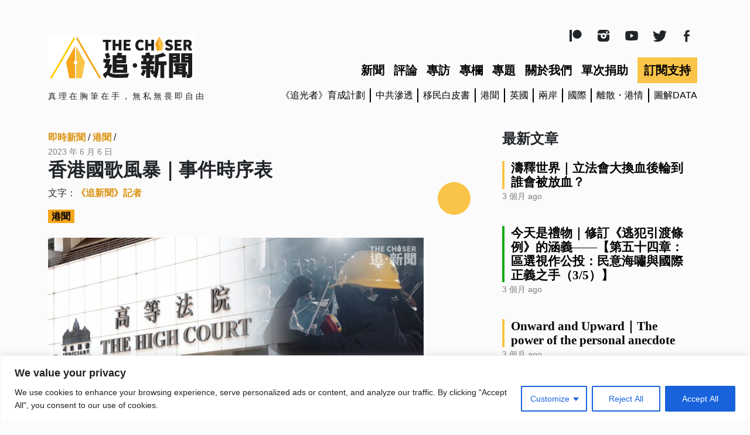

--- FILE ---
content_type: text/html; charset=UTF-8
request_url: https://thechasernews.co.uk/%E9%A6%99%E6%B8%AF%E5%9C%8B%E6%AD%8C%E9%A2%A8%E6%9A%B4%EF%BD%9C%E4%BA%8B%E4%BB%B6%E6%99%82%E5%BA%8F%E8%A1%A8/
body_size: 22934
content:
<!DOCTYPE html>
<html lang="zh-TW" itemscope itemtype="https://schema.org/Article">
<head>
<meta charset="UTF-8" />
<meta name="viewport" content="width=device-width, initial-scale=1, shrink-to-fit=no">

<meta name="description" content="香港律政司入稟高院申請禁播2019年反送中運動歌曲《願榮光歸香港》，申請禁制內容包括或使《榮光》被誤認為香港國 ... 香港國歌風暴｜事件時序表" />

<meta property='og:title' content="香港國歌風暴｜事件時序表 | 追新聞" />
<meta property='og:image' content="https://thechasernews.co.uk/wp-content/uploads/photo_2023-06-06-13.26.36.jpeg" />
<meta property='og:description' content="香港律政司入稟高院申請禁播2019年反送中運動歌曲《願榮光歸香港》，申請禁制內容包括或使《榮光》被誤認為香港國 ... 香港國歌風暴｜事件時序表" />
<meta property='og:url' content="https://thechasernews.co.uk/%e9%a6%99%e6%b8%af%e5%9c%8b%e6%ad%8c%e9%a2%a8%e6%9a%b4%ef%bd%9c%e4%ba%8b%e4%bb%b6%e6%99%82%e5%ba%8f%e8%a1%a8/" />
<!--<meta property='og:image:width' content='1200' />-->
<!--<meta property='og:image:height' content='627' />-->
<meta property="og:type" content='article'/>

<link rel="stylesheet" href="/wp-content/themes/chaser/bootstrap.min.css" crossorigin="anonymous">
<meta name='robots' content='index, follow, max-image-preview:large, max-snippet:-1, max-video-preview:-1' />

	<!-- This site is optimized with the Yoast SEO Premium plugin v26.7 (Yoast SEO v26.8) - https://yoast.com/product/yoast-seo-premium-wordpress/ -->
	<title>香港國歌風暴｜事件時序表 - 追新聞</title>
	<link rel="canonical" href="https://thechasernews.co.uk/香港國歌風暴｜事件時序表/" />
	<meta property="og:locale" content="zh_TW" />
	<meta property="og:type" content="article" />
	<meta property="og:title" content="香港國歌風暴｜事件時序表" />
	<meta property="og:description" content="香港律政司入稟高院申請禁播2019年反送中運動歌曲《願榮光歸香港》，申請禁制內容包括或使《榮光》被誤認為香港國 ... 香港國歌風暴｜事件時序表" />
	<meta property="og:url" content="https://thechasernews.co.uk/香港國歌風暴｜事件時序表/" />
	<meta property="og:site_name" content="追新聞" />
	<meta property="article:published_time" content="2023-06-06T16:12:27+00:00" />
	<meta property="article:modified_time" content="2023-06-08T11:51:25+00:00" />
	<meta property="og:image" content="https://thechasernews.co.uk/wp-content/uploads/photo_2023-06-06-13.26.36.jpeg" />
	<meta property="og:image:width" content="1280" />
	<meta property="og:image:height" content="720" />
	<meta property="og:image:type" content="image/jpeg" />
	<meta name="author" content="《追新聞》記者" />
	<meta name="twitter:card" content="summary_large_image" />
	<meta name="twitter:label1" content="作者:" />
	<meta name="twitter:data1" content="《追新聞》記者" />
	<script type="application/ld+json" class="yoast-schema-graph">{"@context":"https://schema.org","@graph":[{"@type":"Article","@id":"https://thechasernews.co.uk/%e9%a6%99%e6%b8%af%e5%9c%8b%e6%ad%8c%e9%a2%a8%e6%9a%b4%ef%bd%9c%e4%ba%8b%e4%bb%b6%e6%99%82%e5%ba%8f%e8%a1%a8/#article","isPartOf":{"@id":"https://thechasernews.co.uk/%e9%a6%99%e6%b8%af%e5%9c%8b%e6%ad%8c%e9%a2%a8%e6%9a%b4%ef%bd%9c%e4%ba%8b%e4%bb%b6%e6%99%82%e5%ba%8f%e8%a1%a8/"},"author":{"name":"《追新聞》記者","@id":"https://thechasernews.co.uk/#/schema/person/3c324a601b49b59d99ef96c1816bccd7"},"headline":"香港國歌風暴｜事件時序表","datePublished":"2023-06-06T16:12:27+00:00","dateModified":"2023-06-08T11:51:25+00:00","mainEntityOfPage":{"@id":"https://thechasernews.co.uk/%e9%a6%99%e6%b8%af%e5%9c%8b%e6%ad%8c%e9%a2%a8%e6%9a%b4%ef%bd%9c%e4%ba%8b%e4%bb%b6%e6%99%82%e5%ba%8f%e8%a1%a8/"},"wordCount":4,"image":{"@id":"https://thechasernews.co.uk/%e9%a6%99%e6%b8%af%e5%9c%8b%e6%ad%8c%e9%a2%a8%e6%9a%b4%ef%bd%9c%e4%ba%8b%e4%bb%b6%e6%99%82%e5%ba%8f%e8%a1%a8/#primaryimage"},"thumbnailUrl":"https://thechasernews.co.uk/wp-content/uploads/photo_2023-06-06-13.26.36.jpeg","keywords":["Google","榮光","港區國安法","煽動","願榮光歸香港"],"articleSection":["港聞"],"inLanguage":"zh-TW"},{"@type":"WebPage","@id":"https://thechasernews.co.uk/%e9%a6%99%e6%b8%af%e5%9c%8b%e6%ad%8c%e9%a2%a8%e6%9a%b4%ef%bd%9c%e4%ba%8b%e4%bb%b6%e6%99%82%e5%ba%8f%e8%a1%a8/","url":"https://thechasernews.co.uk/%e9%a6%99%e6%b8%af%e5%9c%8b%e6%ad%8c%e9%a2%a8%e6%9a%b4%ef%bd%9c%e4%ba%8b%e4%bb%b6%e6%99%82%e5%ba%8f%e8%a1%a8/","name":"香港國歌風暴｜事件時序表 - 追新聞","isPartOf":{"@id":"https://thechasernews.co.uk/#website"},"primaryImageOfPage":{"@id":"https://thechasernews.co.uk/%e9%a6%99%e6%b8%af%e5%9c%8b%e6%ad%8c%e9%a2%a8%e6%9a%b4%ef%bd%9c%e4%ba%8b%e4%bb%b6%e6%99%82%e5%ba%8f%e8%a1%a8/#primaryimage"},"image":{"@id":"https://thechasernews.co.uk/%e9%a6%99%e6%b8%af%e5%9c%8b%e6%ad%8c%e9%a2%a8%e6%9a%b4%ef%bd%9c%e4%ba%8b%e4%bb%b6%e6%99%82%e5%ba%8f%e8%a1%a8/#primaryimage"},"thumbnailUrl":"https://thechasernews.co.uk/wp-content/uploads/photo_2023-06-06-13.26.36.jpeg","datePublished":"2023-06-06T16:12:27+00:00","dateModified":"2023-06-08T11:51:25+00:00","author":{"@id":"https://thechasernews.co.uk/#/schema/person/3c324a601b49b59d99ef96c1816bccd7"},"breadcrumb":{"@id":"https://thechasernews.co.uk/%e9%a6%99%e6%b8%af%e5%9c%8b%e6%ad%8c%e9%a2%a8%e6%9a%b4%ef%bd%9c%e4%ba%8b%e4%bb%b6%e6%99%82%e5%ba%8f%e8%a1%a8/#breadcrumb"},"inLanguage":"zh-TW","potentialAction":[{"@type":"ReadAction","target":["https://thechasernews.co.uk/%e9%a6%99%e6%b8%af%e5%9c%8b%e6%ad%8c%e9%a2%a8%e6%9a%b4%ef%bd%9c%e4%ba%8b%e4%bb%b6%e6%99%82%e5%ba%8f%e8%a1%a8/"]}]},{"@type":"ImageObject","inLanguage":"zh-TW","@id":"https://thechasernews.co.uk/%e9%a6%99%e6%b8%af%e5%9c%8b%e6%ad%8c%e9%a2%a8%e6%9a%b4%ef%bd%9c%e4%ba%8b%e4%bb%b6%e6%99%82%e5%ba%8f%e8%a1%a8/#primaryimage","url":"https://thechasernews.co.uk/wp-content/uploads/photo_2023-06-06-13.26.36.jpeg","contentUrl":"https://thechasernews.co.uk/wp-content/uploads/photo_2023-06-06-13.26.36.jpeg","width":1280,"height":720,"caption":"香港國歌風暴時序表"},{"@type":"BreadcrumbList","@id":"https://thechasernews.co.uk/%e9%a6%99%e6%b8%af%e5%9c%8b%e6%ad%8c%e9%a2%a8%e6%9a%b4%ef%bd%9c%e4%ba%8b%e4%bb%b6%e6%99%82%e5%ba%8f%e8%a1%a8/#breadcrumb","itemListElement":[{"@type":"ListItem","position":1,"name":"Home","item":"https://thechasernews.co.uk/"},{"@type":"ListItem","position":2,"name":"香港國歌風暴｜事件時序表"}]},{"@type":"WebSite","@id":"https://thechasernews.co.uk/#website","url":"https://thechasernews.co.uk/","name":"追新聞","description":"真 理 在 胸 筆 在 手 ， 無 私 無 畏 即 自 由","potentialAction":[{"@type":"SearchAction","target":{"@type":"EntryPoint","urlTemplate":"https://thechasernews.co.uk/?s={search_term_string}"},"query-input":{"@type":"PropertyValueSpecification","valueRequired":true,"valueName":"search_term_string"}}],"inLanguage":"zh-TW"},{"@type":"Person","@id":"https://thechasernews.co.uk/#/schema/person/3c324a601b49b59d99ef96c1816bccd7","name":"《追新聞》記者","image":{"@type":"ImageObject","inLanguage":"zh-TW","@id":"https://thechasernews.co.uk/#/schema/person/image/","url":"https://thechasernews.co.uk/wp-content/uploads/logo-chaser2-200x200.png","contentUrl":"https://thechasernews.co.uk/wp-content/uploads/logo-chaser2-200x200.png","caption":"《追新聞》記者"},"url":"https://thechasernews.co.uk/author/reporter-chaser/"}]}</script>
	<!-- / Yoast SEO Premium plugin. -->


<link rel="alternate" title="oEmbed (JSON)" type="application/json+oembed" href="https://thechasernews.co.uk/wp-json/oembed/1.0/embed?url=https%3A%2F%2Fthechasernews.co.uk%2F%25e9%25a6%2599%25e6%25b8%25af%25e5%259c%258b%25e6%25ad%258c%25e9%25a2%25a8%25e6%259a%25b4%25ef%25bd%259c%25e4%25ba%258b%25e4%25bb%25b6%25e6%2599%2582%25e5%25ba%258f%25e8%25a1%25a8%2F" />
<link rel="alternate" title="oEmbed (XML)" type="text/xml+oembed" href="https://thechasernews.co.uk/wp-json/oembed/1.0/embed?url=https%3A%2F%2Fthechasernews.co.uk%2F%25e9%25a6%2599%25e6%25b8%25af%25e5%259c%258b%25e6%25ad%258c%25e9%25a2%25a8%25e6%259a%25b4%25ef%25bd%259c%25e4%25ba%258b%25e4%25bb%25b6%25e6%2599%2582%25e5%25ba%258f%25e8%25a1%25a8%2F&#038;format=xml" />
<style id='wp-img-auto-sizes-contain-inline-css' type='text/css'>
img:is([sizes=auto i],[sizes^="auto," i]){contain-intrinsic-size:3000px 1500px}
/*# sourceURL=wp-img-auto-sizes-contain-inline-css */
</style>
<style id='wp-block-library-inline-css' type='text/css'>
:root{--wp-block-synced-color:#7a00df;--wp-block-synced-color--rgb:122,0,223;--wp-bound-block-color:var(--wp-block-synced-color);--wp-editor-canvas-background:#ddd;--wp-admin-theme-color:#007cba;--wp-admin-theme-color--rgb:0,124,186;--wp-admin-theme-color-darker-10:#006ba1;--wp-admin-theme-color-darker-10--rgb:0,107,160.5;--wp-admin-theme-color-darker-20:#005a87;--wp-admin-theme-color-darker-20--rgb:0,90,135;--wp-admin-border-width-focus:2px}@media (min-resolution:192dpi){:root{--wp-admin-border-width-focus:1.5px}}.wp-element-button{cursor:pointer}:root .has-very-light-gray-background-color{background-color:#eee}:root .has-very-dark-gray-background-color{background-color:#313131}:root .has-very-light-gray-color{color:#eee}:root .has-very-dark-gray-color{color:#313131}:root .has-vivid-green-cyan-to-vivid-cyan-blue-gradient-background{background:linear-gradient(135deg,#00d084,#0693e3)}:root .has-purple-crush-gradient-background{background:linear-gradient(135deg,#34e2e4,#4721fb 50%,#ab1dfe)}:root .has-hazy-dawn-gradient-background{background:linear-gradient(135deg,#faaca8,#dad0ec)}:root .has-subdued-olive-gradient-background{background:linear-gradient(135deg,#fafae1,#67a671)}:root .has-atomic-cream-gradient-background{background:linear-gradient(135deg,#fdd79a,#004a59)}:root .has-nightshade-gradient-background{background:linear-gradient(135deg,#330968,#31cdcf)}:root .has-midnight-gradient-background{background:linear-gradient(135deg,#020381,#2874fc)}:root{--wp--preset--font-size--normal:16px;--wp--preset--font-size--huge:42px}.has-regular-font-size{font-size:1em}.has-larger-font-size{font-size:2.625em}.has-normal-font-size{font-size:var(--wp--preset--font-size--normal)}.has-huge-font-size{font-size:var(--wp--preset--font-size--huge)}.has-text-align-center{text-align:center}.has-text-align-left{text-align:left}.has-text-align-right{text-align:right}.has-fit-text{white-space:nowrap!important}#end-resizable-editor-section{display:none}.aligncenter{clear:both}.items-justified-left{justify-content:flex-start}.items-justified-center{justify-content:center}.items-justified-right{justify-content:flex-end}.items-justified-space-between{justify-content:space-between}.screen-reader-text{border:0;clip-path:inset(50%);height:1px;margin:-1px;overflow:hidden;padding:0;position:absolute;width:1px;word-wrap:normal!important}.screen-reader-text:focus{background-color:#ddd;clip-path:none;color:#444;display:block;font-size:1em;height:auto;left:5px;line-height:normal;padding:15px 23px 14px;text-decoration:none;top:5px;width:auto;z-index:100000}html :where(.has-border-color){border-style:solid}html :where([style*=border-top-color]){border-top-style:solid}html :where([style*=border-right-color]){border-right-style:solid}html :where([style*=border-bottom-color]){border-bottom-style:solid}html :where([style*=border-left-color]){border-left-style:solid}html :where([style*=border-width]){border-style:solid}html :where([style*=border-top-width]){border-top-style:solid}html :where([style*=border-right-width]){border-right-style:solid}html :where([style*=border-bottom-width]){border-bottom-style:solid}html :where([style*=border-left-width]){border-left-style:solid}html :where(img[class*=wp-image-]){height:auto;max-width:100%}:where(figure){margin:0 0 1em}html :where(.is-position-sticky){--wp-admin--admin-bar--position-offset:var(--wp-admin--admin-bar--height,0px)}@media screen and (max-width:600px){html :where(.is-position-sticky){--wp-admin--admin-bar--position-offset:0px}}

/*# sourceURL=wp-block-library-inline-css */
</style><style id='global-styles-inline-css' type='text/css'>
:root{--wp--preset--aspect-ratio--square: 1;--wp--preset--aspect-ratio--4-3: 4/3;--wp--preset--aspect-ratio--3-4: 3/4;--wp--preset--aspect-ratio--3-2: 3/2;--wp--preset--aspect-ratio--2-3: 2/3;--wp--preset--aspect-ratio--16-9: 16/9;--wp--preset--aspect-ratio--9-16: 9/16;--wp--preset--color--black: #000000;--wp--preset--color--cyan-bluish-gray: #abb8c3;--wp--preset--color--white: #ffffff;--wp--preset--color--pale-pink: #f78da7;--wp--preset--color--vivid-red: #cf2e2e;--wp--preset--color--luminous-vivid-orange: #ff6900;--wp--preset--color--luminous-vivid-amber: #fcb900;--wp--preset--color--light-green-cyan: #7bdcb5;--wp--preset--color--vivid-green-cyan: #00d084;--wp--preset--color--pale-cyan-blue: #8ed1fc;--wp--preset--color--vivid-cyan-blue: #0693e3;--wp--preset--color--vivid-purple: #9b51e0;--wp--preset--gradient--vivid-cyan-blue-to-vivid-purple: linear-gradient(135deg,rgb(6,147,227) 0%,rgb(155,81,224) 100%);--wp--preset--gradient--light-green-cyan-to-vivid-green-cyan: linear-gradient(135deg,rgb(122,220,180) 0%,rgb(0,208,130) 100%);--wp--preset--gradient--luminous-vivid-amber-to-luminous-vivid-orange: linear-gradient(135deg,rgb(252,185,0) 0%,rgb(255,105,0) 100%);--wp--preset--gradient--luminous-vivid-orange-to-vivid-red: linear-gradient(135deg,rgb(255,105,0) 0%,rgb(207,46,46) 100%);--wp--preset--gradient--very-light-gray-to-cyan-bluish-gray: linear-gradient(135deg,rgb(238,238,238) 0%,rgb(169,184,195) 100%);--wp--preset--gradient--cool-to-warm-spectrum: linear-gradient(135deg,rgb(74,234,220) 0%,rgb(151,120,209) 20%,rgb(207,42,186) 40%,rgb(238,44,130) 60%,rgb(251,105,98) 80%,rgb(254,248,76) 100%);--wp--preset--gradient--blush-light-purple: linear-gradient(135deg,rgb(255,206,236) 0%,rgb(152,150,240) 100%);--wp--preset--gradient--blush-bordeaux: linear-gradient(135deg,rgb(254,205,165) 0%,rgb(254,45,45) 50%,rgb(107,0,62) 100%);--wp--preset--gradient--luminous-dusk: linear-gradient(135deg,rgb(255,203,112) 0%,rgb(199,81,192) 50%,rgb(65,88,208) 100%);--wp--preset--gradient--pale-ocean: linear-gradient(135deg,rgb(255,245,203) 0%,rgb(182,227,212) 50%,rgb(51,167,181) 100%);--wp--preset--gradient--electric-grass: linear-gradient(135deg,rgb(202,248,128) 0%,rgb(113,206,126) 100%);--wp--preset--gradient--midnight: linear-gradient(135deg,rgb(2,3,129) 0%,rgb(40,116,252) 100%);--wp--preset--font-size--small: 13px;--wp--preset--font-size--medium: 20px;--wp--preset--font-size--large: 36px;--wp--preset--font-size--x-large: 42px;--wp--preset--spacing--20: 0.44rem;--wp--preset--spacing--30: 0.67rem;--wp--preset--spacing--40: 1rem;--wp--preset--spacing--50: 1.5rem;--wp--preset--spacing--60: 2.25rem;--wp--preset--spacing--70: 3.38rem;--wp--preset--spacing--80: 5.06rem;--wp--preset--shadow--natural: 6px 6px 9px rgba(0, 0, 0, 0.2);--wp--preset--shadow--deep: 12px 12px 50px rgba(0, 0, 0, 0.4);--wp--preset--shadow--sharp: 6px 6px 0px rgba(0, 0, 0, 0.2);--wp--preset--shadow--outlined: 6px 6px 0px -3px rgb(255, 255, 255), 6px 6px rgb(0, 0, 0);--wp--preset--shadow--crisp: 6px 6px 0px rgb(0, 0, 0);}:where(.is-layout-flex){gap: 0.5em;}:where(.is-layout-grid){gap: 0.5em;}body .is-layout-flex{display: flex;}.is-layout-flex{flex-wrap: wrap;align-items: center;}.is-layout-flex > :is(*, div){margin: 0;}body .is-layout-grid{display: grid;}.is-layout-grid > :is(*, div){margin: 0;}:where(.wp-block-columns.is-layout-flex){gap: 2em;}:where(.wp-block-columns.is-layout-grid){gap: 2em;}:where(.wp-block-post-template.is-layout-flex){gap: 1.25em;}:where(.wp-block-post-template.is-layout-grid){gap: 1.25em;}.has-black-color{color: var(--wp--preset--color--black) !important;}.has-cyan-bluish-gray-color{color: var(--wp--preset--color--cyan-bluish-gray) !important;}.has-white-color{color: var(--wp--preset--color--white) !important;}.has-pale-pink-color{color: var(--wp--preset--color--pale-pink) !important;}.has-vivid-red-color{color: var(--wp--preset--color--vivid-red) !important;}.has-luminous-vivid-orange-color{color: var(--wp--preset--color--luminous-vivid-orange) !important;}.has-luminous-vivid-amber-color{color: var(--wp--preset--color--luminous-vivid-amber) !important;}.has-light-green-cyan-color{color: var(--wp--preset--color--light-green-cyan) !important;}.has-vivid-green-cyan-color{color: var(--wp--preset--color--vivid-green-cyan) !important;}.has-pale-cyan-blue-color{color: var(--wp--preset--color--pale-cyan-blue) !important;}.has-vivid-cyan-blue-color{color: var(--wp--preset--color--vivid-cyan-blue) !important;}.has-vivid-purple-color{color: var(--wp--preset--color--vivid-purple) !important;}.has-black-background-color{background-color: var(--wp--preset--color--black) !important;}.has-cyan-bluish-gray-background-color{background-color: var(--wp--preset--color--cyan-bluish-gray) !important;}.has-white-background-color{background-color: var(--wp--preset--color--white) !important;}.has-pale-pink-background-color{background-color: var(--wp--preset--color--pale-pink) !important;}.has-vivid-red-background-color{background-color: var(--wp--preset--color--vivid-red) !important;}.has-luminous-vivid-orange-background-color{background-color: var(--wp--preset--color--luminous-vivid-orange) !important;}.has-luminous-vivid-amber-background-color{background-color: var(--wp--preset--color--luminous-vivid-amber) !important;}.has-light-green-cyan-background-color{background-color: var(--wp--preset--color--light-green-cyan) !important;}.has-vivid-green-cyan-background-color{background-color: var(--wp--preset--color--vivid-green-cyan) !important;}.has-pale-cyan-blue-background-color{background-color: var(--wp--preset--color--pale-cyan-blue) !important;}.has-vivid-cyan-blue-background-color{background-color: var(--wp--preset--color--vivid-cyan-blue) !important;}.has-vivid-purple-background-color{background-color: var(--wp--preset--color--vivid-purple) !important;}.has-black-border-color{border-color: var(--wp--preset--color--black) !important;}.has-cyan-bluish-gray-border-color{border-color: var(--wp--preset--color--cyan-bluish-gray) !important;}.has-white-border-color{border-color: var(--wp--preset--color--white) !important;}.has-pale-pink-border-color{border-color: var(--wp--preset--color--pale-pink) !important;}.has-vivid-red-border-color{border-color: var(--wp--preset--color--vivid-red) !important;}.has-luminous-vivid-orange-border-color{border-color: var(--wp--preset--color--luminous-vivid-orange) !important;}.has-luminous-vivid-amber-border-color{border-color: var(--wp--preset--color--luminous-vivid-amber) !important;}.has-light-green-cyan-border-color{border-color: var(--wp--preset--color--light-green-cyan) !important;}.has-vivid-green-cyan-border-color{border-color: var(--wp--preset--color--vivid-green-cyan) !important;}.has-pale-cyan-blue-border-color{border-color: var(--wp--preset--color--pale-cyan-blue) !important;}.has-vivid-cyan-blue-border-color{border-color: var(--wp--preset--color--vivid-cyan-blue) !important;}.has-vivid-purple-border-color{border-color: var(--wp--preset--color--vivid-purple) !important;}.has-vivid-cyan-blue-to-vivid-purple-gradient-background{background: var(--wp--preset--gradient--vivid-cyan-blue-to-vivid-purple) !important;}.has-light-green-cyan-to-vivid-green-cyan-gradient-background{background: var(--wp--preset--gradient--light-green-cyan-to-vivid-green-cyan) !important;}.has-luminous-vivid-amber-to-luminous-vivid-orange-gradient-background{background: var(--wp--preset--gradient--luminous-vivid-amber-to-luminous-vivid-orange) !important;}.has-luminous-vivid-orange-to-vivid-red-gradient-background{background: var(--wp--preset--gradient--luminous-vivid-orange-to-vivid-red) !important;}.has-very-light-gray-to-cyan-bluish-gray-gradient-background{background: var(--wp--preset--gradient--very-light-gray-to-cyan-bluish-gray) !important;}.has-cool-to-warm-spectrum-gradient-background{background: var(--wp--preset--gradient--cool-to-warm-spectrum) !important;}.has-blush-light-purple-gradient-background{background: var(--wp--preset--gradient--blush-light-purple) !important;}.has-blush-bordeaux-gradient-background{background: var(--wp--preset--gradient--blush-bordeaux) !important;}.has-luminous-dusk-gradient-background{background: var(--wp--preset--gradient--luminous-dusk) !important;}.has-pale-ocean-gradient-background{background: var(--wp--preset--gradient--pale-ocean) !important;}.has-electric-grass-gradient-background{background: var(--wp--preset--gradient--electric-grass) !important;}.has-midnight-gradient-background{background: var(--wp--preset--gradient--midnight) !important;}.has-small-font-size{font-size: var(--wp--preset--font-size--small) !important;}.has-medium-font-size{font-size: var(--wp--preset--font-size--medium) !important;}.has-large-font-size{font-size: var(--wp--preset--font-size--large) !important;}.has-x-large-font-size{font-size: var(--wp--preset--font-size--x-large) !important;}
/*# sourceURL=global-styles-inline-css */
</style>

<style id='classic-theme-styles-inline-css' type='text/css'>
/*! This file is auto-generated */
.wp-block-button__link{color:#fff;background-color:#32373c;border-radius:9999px;box-shadow:none;text-decoration:none;padding:calc(.667em + 2px) calc(1.333em + 2px);font-size:1.125em}.wp-block-file__button{background:#32373c;color:#fff;text-decoration:none}
/*# sourceURL=/wp-includes/css/classic-themes.min.css */
</style>
<link rel='stylesheet' id='owl.carousel.css-css' href='https://thechasernews.co.uk/wp-content/plugins/relevant/css/owl.carousel.css?ver=1.4.5' type='text/css' media='all' />
<link rel='stylesheet' id='owl.theme.default.css-css' href='https://thechasernews.co.uk/wp-content/plugins/relevant/css/owl.theme.default.css?ver=1.4.5' type='text/css' media='all' />
<link rel='stylesheet' id='dashicons-css' href='https://thechasernews.co.uk/wp-includes/css/dashicons.min.css?ver=6.9' type='text/css' media='all' />
<link rel='stylesheet' id='rltdpstsplgn_stylesheet-css' href='https://thechasernews.co.uk/wp-content/plugins/relevant/css/style.css?ver=1.4.5' type='text/css' media='all' />
<link rel='stylesheet' id='chaserchaser-style-css' href='https://thechasernews.co.uk/wp-content/themes/chaser/style.css?ver=6.9' type='text/css' media='all' />
<script type="text/javascript" src="https://thechasernews.co.uk/wp-includes/js/jquery/jquery.min.js?ver=3.7.1" id="jquery-core-js"></script>
<script type="text/javascript" src="https://thechasernews.co.uk/wp-includes/js/jquery/jquery-migrate.min.js?ver=3.4.1" id="jquery-migrate-js"></script>
<script type="text/javascript" id="cookie-law-info-js-extra">
/* <![CDATA[ */
var _ckyConfig = {"_ipData":[],"_assetsURL":"https://thechasernews.co.uk/wp-content/plugins/cookie-law-info/lite/frontend/images/","_publicURL":"https://thechasernews.co.uk","_expiry":"365","_categories":[{"name":"Necessary","slug":"necessary","isNecessary":true,"ccpaDoNotSell":true,"cookies":[],"active":true,"defaultConsent":{"gdpr":true,"ccpa":true}},{"name":"Functional","slug":"functional","isNecessary":false,"ccpaDoNotSell":true,"cookies":[],"active":true,"defaultConsent":{"gdpr":false,"ccpa":false}},{"name":"Analytics","slug":"analytics","isNecessary":false,"ccpaDoNotSell":true,"cookies":[],"active":true,"defaultConsent":{"gdpr":false,"ccpa":false}},{"name":"Performance","slug":"performance","isNecessary":false,"ccpaDoNotSell":true,"cookies":[],"active":true,"defaultConsent":{"gdpr":false,"ccpa":false}},{"name":"Advertisement","slug":"advertisement","isNecessary":false,"ccpaDoNotSell":true,"cookies":[],"active":true,"defaultConsent":{"gdpr":false,"ccpa":false}}],"_activeLaw":"gdpr","_rootDomain":"","_block":"1","_showBanner":"1","_bannerConfig":{"settings":{"type":"classic","preferenceCenterType":"pushdown","position":"bottom","applicableLaw":"gdpr"},"behaviours":{"reloadBannerOnAccept":false,"loadAnalyticsByDefault":false,"animations":{"onLoad":"animate","onHide":"sticky"}},"config":{"revisitConsent":{"status":true,"tag":"revisit-consent","position":"bottom-left","meta":{"url":"#"},"styles":{"background-color":"#0056A7"},"elements":{"title":{"type":"text","tag":"revisit-consent-title","status":true,"styles":{"color":"#0056a7"}}}},"preferenceCenter":{"toggle":{"status":true,"tag":"detail-category-toggle","type":"toggle","states":{"active":{"styles":{"background-color":"#1863DC"}},"inactive":{"styles":{"background-color":"#D0D5D2"}}}}},"categoryPreview":{"status":false,"toggle":{"status":true,"tag":"detail-category-preview-toggle","type":"toggle","states":{"active":{"styles":{"background-color":"#1863DC"}},"inactive":{"styles":{"background-color":"#D0D5D2"}}}}},"videoPlaceholder":{"status":true,"styles":{"background-color":"#000000","border-color":"#000000","color":"#ffffff"}},"readMore":{"status":false,"tag":"readmore-button","type":"link","meta":{"noFollow":true,"newTab":true},"styles":{"color":"#1863DC","background-color":"transparent","border-color":"transparent"}},"showMore":{"status":true,"tag":"show-desc-button","type":"button","styles":{"color":"#1863DC"}},"showLess":{"status":true,"tag":"hide-desc-button","type":"button","styles":{"color":"#1863DC"}},"alwaysActive":{"status":true,"tag":"always-active","styles":{"color":"#008000"}},"manualLinks":{"status":true,"tag":"manual-links","type":"link","styles":{"color":"#1863DC"}},"auditTable":{"status":true},"optOption":{"status":true,"toggle":{"status":true,"tag":"optout-option-toggle","type":"toggle","states":{"active":{"styles":{"background-color":"#1863dc"}},"inactive":{"styles":{"background-color":"#FFFFFF"}}}}}}},"_version":"3.3.9.1","_logConsent":"1","_tags":[{"tag":"accept-button","styles":{"color":"#FFFFFF","background-color":"#1863DC","border-color":"#1863DC"}},{"tag":"reject-button","styles":{"color":"#1863DC","background-color":"transparent","border-color":"#1863DC"}},{"tag":"settings-button","styles":{"color":"#1863DC","background-color":"transparent","border-color":"#1863DC"}},{"tag":"readmore-button","styles":{"color":"#1863DC","background-color":"transparent","border-color":"transparent"}},{"tag":"donotsell-button","styles":{"color":"#1863DC","background-color":"transparent","border-color":"transparent"}},{"tag":"show-desc-button","styles":{"color":"#1863DC"}},{"tag":"hide-desc-button","styles":{"color":"#1863DC"}},{"tag":"cky-always-active","styles":[]},{"tag":"cky-link","styles":[]},{"tag":"accept-button","styles":{"color":"#FFFFFF","background-color":"#1863DC","border-color":"#1863DC"}},{"tag":"revisit-consent","styles":{"background-color":"#0056A7"}}],"_shortCodes":[{"key":"cky_readmore","content":"\u003Ca href=\"#\" class=\"cky-policy\" aria-label=\"Cookie Policy\" target=\"_blank\" rel=\"noopener\" data-cky-tag=\"readmore-button\"\u003ECookie Policy\u003C/a\u003E","tag":"readmore-button","status":false,"attributes":{"rel":"nofollow","target":"_blank"}},{"key":"cky_show_desc","content":"\u003Cbutton class=\"cky-show-desc-btn\" data-cky-tag=\"show-desc-button\" aria-label=\"Show more\"\u003EShow more\u003C/button\u003E","tag":"show-desc-button","status":true,"attributes":[]},{"key":"cky_hide_desc","content":"\u003Cbutton class=\"cky-show-desc-btn\" data-cky-tag=\"hide-desc-button\" aria-label=\"Show less\"\u003EShow less\u003C/button\u003E","tag":"hide-desc-button","status":true,"attributes":[]},{"key":"cky_optout_show_desc","content":"[cky_optout_show_desc]","tag":"optout-show-desc-button","status":true,"attributes":[]},{"key":"cky_optout_hide_desc","content":"[cky_optout_hide_desc]","tag":"optout-hide-desc-button","status":true,"attributes":[]},{"key":"cky_category_toggle_label","content":"[cky_{{status}}_category_label] [cky_preference_{{category_slug}}_title]","tag":"","status":true,"attributes":[]},{"key":"cky_enable_category_label","content":"Enable","tag":"","status":true,"attributes":[]},{"key":"cky_disable_category_label","content":"Disable","tag":"","status":true,"attributes":[]},{"key":"cky_video_placeholder","content":"\u003Cdiv class=\"video-placeholder-normal\" data-cky-tag=\"video-placeholder\" id=\"[UNIQUEID]\"\u003E\u003Cp class=\"video-placeholder-text-normal\" data-cky-tag=\"placeholder-title\"\u003EPlease accept cookies to access this content\u003C/p\u003E\u003C/div\u003E","tag":"","status":true,"attributes":[]},{"key":"cky_enable_optout_label","content":"Enable","tag":"","status":true,"attributes":[]},{"key":"cky_disable_optout_label","content":"Disable","tag":"","status":true,"attributes":[]},{"key":"cky_optout_toggle_label","content":"[cky_{{status}}_optout_label] [cky_optout_option_title]","tag":"","status":true,"attributes":[]},{"key":"cky_optout_option_title","content":"Do Not Sell My Personal Information","tag":"","status":true,"attributes":[]},{"key":"cky_optout_close_label","content":"Close","tag":"","status":true,"attributes":[]},{"key":"cky_preference_close_label","content":"Close","tag":"","status":true,"attributes":[]}],"_rtl":"","_language":"en","_providersToBlock":[]};
var _ckyStyles = {"css":".cky-hide{display: none;}.cky-btn-revisit-wrapper{display: flex; align-items: center; justify-content: center; background: #0056a7; width: 45px; height: 45px; border-radius: 50%; position: fixed; z-index: 999999; cursor: pointer;}.cky-revisit-bottom-left{bottom: 15px; left: 15px;}.cky-revisit-bottom-right{bottom: 15px; right: 15px;}.cky-btn-revisit-wrapper .cky-btn-revisit{display: flex; align-items: center; justify-content: center; background: none; border: none; cursor: pointer; position: relative; margin: 0; padding: 0;}.cky-btn-revisit-wrapper .cky-btn-revisit img{max-width: fit-content; margin: 0; height: 30px; width: 30px;}.cky-revisit-bottom-left:hover::before{content: attr(data-tooltip); position: absolute; background: #4E4B66; color: #ffffff; left: calc(100% + 7px); font-size: 12px; line-height: 16px; width: max-content; padding: 4px 8px; border-radius: 4px;}.cky-revisit-bottom-left:hover::after{position: absolute; content: \"\"; border: 5px solid transparent; left: calc(100% + 2px); border-left-width: 0; border-right-color: #4E4B66;}.cky-revisit-bottom-right:hover::before{content: attr(data-tooltip); position: absolute; background: #4E4B66; color: #ffffff; right: calc(100% + 7px); font-size: 12px; line-height: 16px; width: max-content; padding: 4px 8px; border-radius: 4px;}.cky-revisit-bottom-right:hover::after{position: absolute; content: \"\"; border: 5px solid transparent; right: calc(100% + 2px); border-right-width: 0; border-left-color: #4E4B66;}.cky-revisit-hide{display: none;}.cky-consent-container{position: fixed; width: 100%; box-sizing: border-box; z-index: 9999999;}.cky-classic-bottom{bottom: 0; left: 0;}.cky-classic-top{top: 0; left: 0;}.cky-consent-container .cky-consent-bar{background: #ffffff; border: 1px solid; padding: 16.5px 24px; box-shadow: 0 -1px 10px 0 #acabab4d;}.cky-consent-bar .cky-banner-btn-close{position: absolute; right: 9px; top: 5px; background: none; border: none; cursor: pointer; padding: 0; margin: 0; height: auto; width: auto; min-height: 0; line-height: 0; text-shadow: none; box-shadow: none;}.cky-consent-bar .cky-banner-btn-close img{width: 9px; height: 9px; margin: 0;}.cky-custom-brand-logo-wrapper .cky-custom-brand-logo{width: 100px; height: auto; margin: 0 0 10px 0;}.cky-notice .cky-title{color: #212121; font-weight: 700; font-size: 18px; line-height: 24px; margin: 0 0 10px 0;}.cky-notice-group{display: flex; justify-content: space-between; align-items: center;}.cky-notice-des *{font-size: 14px;}.cky-notice-des{color: #212121; font-size: 14px; line-height: 24px; font-weight: 400;}.cky-notice-des img{height: 25px; width: 25px;}.cky-consent-bar .cky-notice-des p{color: inherit; margin-top: 0; overflow-wrap: break-word;}.cky-notice-des p:last-child{margin-bottom: 0;}.cky-notice-des a.cky-policy,.cky-notice-des button.cky-policy{font-size: 14px; color: #1863dc; white-space: nowrap; cursor: pointer; background: transparent; border: 1px solid; text-decoration: underline;}.cky-notice-des button.cky-policy{padding: 0;}.cky-notice-des a.cky-policy:focus-visible,.cky-consent-bar .cky-banner-btn-close:focus-visible,.cky-notice-des button.cky-policy:focus-visible,.cky-category-direct-switch input[type=\"checkbox\"]:focus-visible,.cky-preference-content-wrapper .cky-show-desc-btn:focus-visible,.cky-accordion-header .cky-accordion-btn:focus-visible,.cky-switch input[type=\"checkbox\"]:focus-visible,.cky-footer-wrapper a:focus-visible,.cky-btn:focus-visible{outline: 2px solid #1863dc; outline-offset: 2px;}.cky-btn:focus:not(:focus-visible),.cky-accordion-header .cky-accordion-btn:focus:not(:focus-visible),.cky-preference-content-wrapper .cky-show-desc-btn:focus:not(:focus-visible),.cky-btn-revisit-wrapper .cky-btn-revisit:focus:not(:focus-visible),.cky-preference-header .cky-btn-close:focus:not(:focus-visible),.cky-banner-btn-close:focus:not(:focus-visible){outline: 0;}button.cky-show-desc-btn:not(:hover):not(:active){color: #1863dc; background: transparent;}button.cky-accordion-btn:not(:hover):not(:active),button.cky-banner-btn-close:not(:hover):not(:active),button.cky-btn-close:not(:hover):not(:active),button.cky-btn-revisit:not(:hover):not(:active){background: transparent;}.cky-consent-bar button:hover,.cky-modal.cky-modal-open button:hover,.cky-consent-bar button:focus,.cky-modal.cky-modal-open button:focus{text-decoration: none;}.cky-notice-btn-wrapper{display: flex; justify-content: center; align-items: center; margin-left: 15px;}.cky-notice-btn-wrapper .cky-btn{text-shadow: none; box-shadow: none;}.cky-btn{font-size: 14px; font-family: inherit; line-height: 24px; padding: 8px 27px; font-weight: 500; margin: 0 8px 0 0; border-radius: 2px; white-space: nowrap; cursor: pointer; text-align: center; text-transform: none; min-height: 0;}.cky-btn:hover{opacity: 0.8;}.cky-btn-customize{color: #1863dc; background: transparent; border: 2px solid; border-color: #1863dc; padding: 8px 28px 8px 14px; position: relative;}.cky-btn-reject{color: #1863dc; background: transparent; border: 2px solid #1863dc;}.cky-btn-accept{background: #1863dc; color: #ffffff; border: 2px solid #1863dc;}.cky-consent-bar .cky-btn-customize::after{position: absolute; content: \"\"; display: inline-block; top: 18px; right: 12px; border-left: 5px solid transparent; border-right: 5px solid transparent; border-top: 6px solid; border-top-color: inherit;}.cky-consent-container.cky-consent-bar-expand .cky-btn-customize::after{transform: rotate(-180deg);}.cky-btn:last-child{margin-right: 0;}@media (max-width: 768px){.cky-notice-group{display: block;}.cky-notice-btn-wrapper{margin: 0;}.cky-notice-btn-wrapper{flex-wrap: wrap;}.cky-notice-btn-wrapper .cky-btn{flex: auto; max-width: 100%; margin-top: 10px; white-space: unset;}}@media (max-width: 576px){.cky-btn-accept{order: 1; width: 100%;}.cky-btn-customize{order: 2;}.cky-btn-reject{order: 3; margin-right: 0;}.cky-consent-container.cky-consent-bar-expand .cky-consent-bar{display: none;}.cky-consent-container .cky-consent-bar{padding: 16.5px 0;}.cky-custom-brand-logo-wrapper .cky-custom-brand-logo, .cky-notice .cky-title, .cky-notice-des, .cky-notice-btn-wrapper, .cky-category-direct-preview-wrapper{padding: 0 24px;}.cky-notice-des{max-height: 40vh; overflow-y: scroll;}}@media (max-width: 352px){.cky-notice .cky-title{font-size: 16px;}.cky-notice-des *{font-size: 12px;}.cky-notice-des, .cky-btn, .cky-notice-des a.cky-policy{font-size: 12px;}}.cky-preference-wrapper{display: none;}.cky-consent-container.cky-classic-bottom.cky-consent-bar-expand{animation: cky-classic-expand 1s;}.cky-consent-container.cky-classic-bottom.cky-consent-bar-expand .cky-preference-wrapper{display: block;}@keyframes cky-classic-expand{0%{transform: translateY(50%);}100%{transform: translateY(0%);}}.cky-consent-container.cky-classic-top .cky-preference-wrapper{animation: cky-classic-top-expand 1s;}.cky-consent-container.cky-classic-top.cky-consent-bar-expand .cky-preference-wrapper{display: block;}@keyframes cky-classic-top-expand{0%{opacity: 0; transform: translateY(-50%);}50%{opacity: 0;}100%{opacity: 1; transform: translateY(0%);}}.cky-preference{padding: 0 24px; color: #212121; overflow-y: scroll; max-height: 48vh;}.cky-preference-center,.cky-preference,.cky-preference-header,.cky-footer-wrapper{background-color: inherit;}.cky-preference-center,.cky-preference,.cky-preference-body-wrapper,.cky-accordion-wrapper{color: inherit;}.cky-preference-header .cky-btn-close{cursor: pointer; vertical-align: middle; padding: 0; margin: 0; display: none; background: none; border: none; height: auto; width: auto; min-height: 0; line-height: 0; box-shadow: none; text-shadow: none;}.cky-preference-header .cky-btn-close img{margin: 0; height: 10px; width: 10px;}.cky-preference-header{margin: 16px 0 0 0; display: flex; align-items: center; justify-content: space-between;}.cky-preference-header .cky-preference-title{font-size: 18px; font-weight: 700; line-height: 24px;}.cky-preference-content-wrapper *{font-size: 14px;}.cky-preference-content-wrapper{font-size: 14px; line-height: 24px; font-weight: 400; padding: 12px 0; border-bottom: 1px solid;}.cky-preference-content-wrapper img{height: 25px; width: 25px;}.cky-preference-content-wrapper .cky-show-desc-btn{font-size: 14px; font-family: inherit; color: #1863dc; text-decoration: none; line-height: 24px; padding: 0; margin: 0; white-space: nowrap; cursor: pointer; background: transparent; border-color: transparent; text-transform: none; min-height: 0; text-shadow: none; box-shadow: none;}.cky-preference-body-wrapper .cky-preference-content-wrapper p{color: inherit; margin-top: 0;}.cky-accordion-wrapper{margin-bottom: 10px;}.cky-accordion{border-bottom: 1px solid;}.cky-accordion:last-child{border-bottom: none;}.cky-accordion .cky-accordion-item{display: flex; margin-top: 10px;}.cky-accordion .cky-accordion-body{display: none;}.cky-accordion.cky-accordion-active .cky-accordion-body{display: block; padding: 0 22px; margin-bottom: 16px;}.cky-accordion-header-wrapper{cursor: pointer; width: 100%;}.cky-accordion-item .cky-accordion-header{display: flex; justify-content: space-between; align-items: center;}.cky-accordion-header .cky-accordion-btn{font-size: 16px; font-family: inherit; color: #212121; line-height: 24px; background: none; border: none; font-weight: 700; padding: 0; margin: 0; cursor: pointer; text-transform: none; min-height: 0; text-shadow: none; box-shadow: none;}.cky-accordion-header .cky-always-active{color: #008000; font-weight: 600; line-height: 24px; font-size: 14px;}.cky-accordion-header-des *{font-size: 14px;}.cky-accordion-header-des{color: #212121; font-size: 14px; line-height: 24px; margin: 10px 0 16px 0;}.cky-accordion-header-wrapper .cky-accordion-header-des p{color: inherit; margin-top: 0;}.cky-accordion-chevron{margin-right: 22px; position: relative; cursor: pointer;}.cky-accordion-chevron-hide{display: none;}.cky-accordion .cky-accordion-chevron i::before{content: \"\"; position: absolute; border-right: 1.4px solid; border-bottom: 1.4px solid; border-color: inherit; height: 6px; width: 6px; -webkit-transform: rotate(-45deg); -moz-transform: rotate(-45deg); -ms-transform: rotate(-45deg); -o-transform: rotate(-45deg); transform: rotate(-45deg); transition: all 0.2s ease-in-out; top: 8px;}.cky-accordion.cky-accordion-active .cky-accordion-chevron i::before{-webkit-transform: rotate(45deg); -moz-transform: rotate(45deg); -ms-transform: rotate(45deg); -o-transform: rotate(45deg); transform: rotate(45deg);}.cky-audit-table{background: #f4f4f4; border-radius: 6px;}.cky-audit-table .cky-empty-cookies-text{color: inherit; font-size: 12px; line-height: 24px; margin: 0; padding: 10px;}.cky-audit-table .cky-cookie-des-table{font-size: 12px; line-height: 24px; font-weight: normal; padding: 15px 10px; border-bottom: 1px solid; border-bottom-color: inherit; margin: 0;}.cky-audit-table .cky-cookie-des-table:last-child{border-bottom: none;}.cky-audit-table .cky-cookie-des-table li{list-style-type: none; display: flex; padding: 3px 0;}.cky-audit-table .cky-cookie-des-table li:first-child{padding-top: 0;}.cky-cookie-des-table li div:first-child{width: 100px; font-weight: 600; word-break: break-word; word-wrap: break-word;}.cky-cookie-des-table li div:last-child{flex: 1; word-break: break-word; word-wrap: break-word; margin-left: 8px;}.cky-cookie-des-table li div:last-child p{color: inherit; margin-top: 0;}.cky-cookie-des-table li div:last-child p:last-child{margin-bottom: 0;}.cky-prefrence-btn-wrapper{display: flex; align-items: center; justify-content: flex-end; padding: 18px 24px; border-top: 1px solid;}.cky-prefrence-btn-wrapper .cky-btn{text-shadow: none; box-shadow: none;}.cky-category-direct-preview-btn-wrapper .cky-btn-preferences{text-shadow: none; box-shadow: none;}.cky-prefrence-btn-wrapper .cky-btn-accept,.cky-prefrence-btn-wrapper .cky-btn-reject{display: none;}.cky-btn-preferences{color: #1863dc; background: transparent; border: 2px solid #1863dc;}.cky-footer-wrapper{position: relative;}.cky-footer-shadow{display: block; width: 100%; height: 40px; background: linear-gradient(180deg, rgba(255, 255, 255, 0) 0%, #ffffff 100%); position: absolute; bottom: 100%;}.cky-preference-center,.cky-preference,.cky-preference-body-wrapper,.cky-preference-content-wrapper,.cky-accordion-wrapper,.cky-accordion,.cky-footer-wrapper,.cky-prefrence-btn-wrapper{border-color: inherit;}@media (max-width: 768px){.cky-preference{max-height: 35vh;}}@media (max-width: 576px){.cky-consent-bar-hide{display: none;}.cky-preference{max-height: 100vh; padding: 0;}.cky-preference-body-wrapper{padding: 60px 24px 200px;}.cky-preference-body-wrapper-reject-hide{padding: 60px 24px 165px;}.cky-preference-header{position: fixed; width: 100%; box-sizing: border-box; z-index: 999999999; margin: 0; padding: 16px 24px; border-bottom: 1px solid #f4f4f4;}.cky-preference-header .cky-btn-close{display: block;}.cky-prefrence-btn-wrapper{display: block;}.cky-accordion.cky-accordion-active .cky-accordion-body{padding-right: 0;}.cky-prefrence-btn-wrapper .cky-btn{width: 100%; margin-top: 10px; margin-right: 0;}.cky-prefrence-btn-wrapper .cky-btn:first-child{margin-top: 0;}.cky-accordion:last-child{padding-bottom: 20px;}.cky-prefrence-btn-wrapper .cky-btn-accept, .cky-prefrence-btn-wrapper .cky-btn-reject{display: block;}.cky-footer-wrapper{position: fixed; bottom: 0; width: 100%;}}@media (max-width: 425px){.cky-accordion-chevron{margin-right: 15px;}.cky-accordion.cky-accordion-active .cky-accordion-body{padding: 0 15px;}}@media (max-width: 352px){.cky-preference-header .cky-preference-title{font-size: 16px;}.cky-preference-content-wrapper *, .cky-accordion-header-des *{font-size: 12px;}.cky-accordion-header-des, .cky-preference-content-wrapper, .cky-preference-content-wrapper .cky-show-desc-btn{font-size: 12px;}.cky-accordion-header .cky-accordion-btn{font-size: 14px;}}.cky-category-direct-preview-wrapper{display: flex; flex-wrap: wrap; align-items: center; justify-content: space-between; margin-top: 16px;}.cky-category-direct-preview{display: flex; flex-wrap: wrap; align-items: center; font-size: 14px; font-weight: 600; line-height: 24px; color: #212121;}.cky-category-direct-preview-section{width: 100%; display: flex; justify-content: space-between; flex-wrap: wrap;}.cky-category-direct-item{display: flex; margin: 0 30px 10px 0; cursor: pointer;}.cky-category-direct-item label{font-size: 14px; font-weight: 600; margin-right: 10px; cursor: pointer; word-break: break-word;}.cky-category-direct-switch input[type=\"checkbox\"]{display: inline-block; position: relative; width: 33px; height: 18px; margin: 0; background: #d0d5d2; -webkit-appearance: none; border-radius: 50px; border: none; cursor: pointer; vertical-align: middle; outline: 0; top: 0;}.cky-category-direct-switch input[type=\"checkbox\"]:checked{background: #1863dc;}.cky-category-direct-switch input[type=\"checkbox\"]:before{position: absolute; content: \"\"; height: 15px; width: 15px; left: 2px; bottom: 2px; margin: 0; border-radius: 50%; background-color: white; -webkit-transition: 0.4s; transition: 0.4s;}.cky-category-direct-switch input[type=\"checkbox\"]:checked:before{-webkit-transform: translateX(14px); -ms-transform: translateX(14px); transform: translateX(14px);}.cky-category-direct-switch input[type=\"checkbox\"]:after{display: none;}.cky-category-direct-switch .cky-category-direct-switch-enabled:checked{background: #818181;}@media (max-width: 576px){.cky-category-direct-preview-wrapper{display: block;}.cky-category-direct-item{justify-content: space-between; width: 45%; margin: 0 0 10px 0;}.cky-category-direct-preview-btn-wrapper .cky-btn-preferences{width: 100%;}}@media (max-width: 352px){.cky-category-direct-preview{font-size: 12px;}}.cky-switch{display: flex;}.cky-switch input[type=\"checkbox\"]{position: relative; width: 44px; height: 24px; margin: 0; background: #d0d5d2; -webkit-appearance: none; border-radius: 50px; cursor: pointer; outline: 0; border: none; top: 0;}.cky-switch input[type=\"checkbox\"]:checked{background: #3a76d8;}.cky-switch input[type=\"checkbox\"]:before{position: absolute; content: \"\"; height: 20px; width: 20px; left: 2px; bottom: 2px; border-radius: 50%; background-color: white; -webkit-transition: 0.4s; transition: 0.4s; margin: 0;}.cky-switch input[type=\"checkbox\"]:after{display: none;}.cky-switch input[type=\"checkbox\"]:checked:before{-webkit-transform: translateX(20px); -ms-transform: translateX(20px); transform: translateX(20px);}@media (max-width: 425px){.cky-switch input[type=\"checkbox\"]{width: 38px; height: 21px;}.cky-switch input[type=\"checkbox\"]:before{height: 17px; width: 17px;}.cky-switch input[type=\"checkbox\"]:checked:before{-webkit-transform: translateX(17px); -ms-transform: translateX(17px); transform: translateX(17px);}}.video-placeholder-youtube{background-size: 100% 100%; background-position: center; background-repeat: no-repeat; background-color: #b2b0b059; position: relative; display: flex; align-items: center; justify-content: center; max-width: 100%;}.video-placeholder-text-youtube{text-align: center; align-items: center; padding: 10px 16px; background-color: #000000cc; color: #ffffff; border: 1px solid; border-radius: 2px; cursor: pointer;}.video-placeholder-normal{background-image: url(\"/wp-content/plugins/cookie-law-info/lite/frontend/images/placeholder.svg\"); background-size: 80px; background-position: center; background-repeat: no-repeat; background-color: #b2b0b059; position: relative; display: flex; align-items: flex-end; justify-content: center; max-width: 100%;}.video-placeholder-text-normal{align-items: center; padding: 10px 16px; text-align: center; border: 1px solid; border-radius: 2px; cursor: pointer;}.cky-rtl{direction: rtl; text-align: right;}.cky-rtl .cky-banner-btn-close{left: 9px; right: auto;}.cky-rtl .cky-notice-btn-wrapper .cky-btn:last-child{margin-right: 8px;}.cky-rtl .cky-notice-btn-wrapper{margin-left: 0; margin-right: 15px;}.cky-rtl .cky-prefrence-btn-wrapper .cky-btn{margin-right: 8px;}.cky-rtl .cky-prefrence-btn-wrapper .cky-btn:first-child{margin-right: 0;}.cky-rtl .cky-accordion .cky-accordion-chevron i::before{border: none; border-left: 1.4px solid; border-top: 1.4px solid; left: 12px;}.cky-rtl .cky-accordion.cky-accordion-active .cky-accordion-chevron i::before{-webkit-transform: rotate(-135deg); -moz-transform: rotate(-135deg); -ms-transform: rotate(-135deg); -o-transform: rotate(-135deg); transform: rotate(-135deg);}.cky-rtl .cky-category-direct-preview-btn-wrapper{margin-right: 15px; margin-left: 0;}.cky-rtl .cky-category-direct-item label{margin-right: 0; margin-left: 10px;}.cky-rtl .cky-category-direct-preview-section .cky-category-direct-item:first-child{margin: 0 0 10px 0;}@media (max-width: 992px){.cky-rtl .cky-category-direct-preview-btn-wrapper{margin-right: 0;}}@media (max-width: 768px){.cky-rtl .cky-notice-btn-wrapper{margin-right: 0;}.cky-rtl .cky-notice-btn-wrapper .cky-btn:first-child{margin-right: 0;}}@media (max-width: 576px){.cky-rtl .cky-prefrence-btn-wrapper .cky-btn{margin-right: 0;}.cky-rtl .cky-notice-btn-wrapper .cky-btn{margin-right: 0;}.cky-rtl .cky-notice-btn-wrapper .cky-btn:last-child{margin-right: 0;}.cky-rtl .cky-notice-btn-wrapper .cky-btn-reject{margin-right: 8px;}.cky-rtl .cky-accordion.cky-accordion-active .cky-accordion-body{padding: 0 22px 0 0;}}@media (max-width: 425px){.cky-rtl .cky-accordion.cky-accordion-active .cky-accordion-body{padding: 0 15px 0 0;}}"};
//# sourceURL=cookie-law-info-js-extra
/* ]]> */
</script>
<script type="text/javascript" src="https://thechasernews.co.uk/wp-content/plugins/cookie-law-info/lite/frontend/js/script.min.js?ver=3.3.9.1" id="cookie-law-info-js"></script>
<link rel="https://api.w.org/" href="https://thechasernews.co.uk/wp-json/" /><link rel="alternate" title="JSON" type="application/json" href="https://thechasernews.co.uk/wp-json/wp/v2/posts/7958" /><link rel="EditURI" type="application/rsd+xml" title="RSD" href="https://thechasernews.co.uk/xmlrpc.php?rsd" />
<link rel='shortlink' href='https://thechasernews.co.uk/?p=7958' />
<style id="cky-style-inline">[data-cky-tag]{visibility:hidden;}</style>         
<!-- Google Analytics tag (gtag.js) -->
  <script async src="https://www.googletagmanager.com/gtag/js?id=G-73DM2X1WTQ"></script>
  <script type="text/javascript">
    window.dataLayer = window.dataLayer || [];
    function gtag(){dataLayer.push(arguments);}
    gtag('js', new Date());
    gtag('config', 'G-73DM2X1WTQ');
  </script>
<link rel="icon" href="https://thechasernews.co.uk/wp-content/uploads/logo-chaser2-60x60.jpg" sizes="32x32" />
<link rel="icon" href="https://thechasernews.co.uk/wp-content/uploads/logo-chaser2-200x200.jpg" sizes="192x192" />
<link rel="apple-touch-icon" href="https://thechasernews.co.uk/wp-content/uploads/logo-chaser2-200x200.jpg" />
<meta name="msapplication-TileImage" content="https://thechasernews.co.uk/wp-content/uploads/logo-chaser2.jpg" />
</head>

<body class="wp-singular post-template-default single single-post postid-7958 single-format-standard wp-embed-responsive wp-theme-chaser rltdpstsplgn_">
<div id="wrapper" class="hfeed">

<header id="masthead" class="site-header mt-md-5 mb-md-5 pt-0 pb-0"> 
<div class="container">
<div class="row align-items-end">
<div id="header-brand" class="col-md-4 col-sm-3 col-12">
<a class="navbar-brand" href="https://thechasernews.co.uk/" title="追新聞">
<img src="https://thechasernews.co.uk/wp-content/uploads/資產-1.png" class="img-fluid d-none d-md-block" alt="追新聞 The Chaser News"/>
<img src="https://thechasernews.co.uk/wp-content/uploads/資產-1.png" backup="/wp-content/themes/chaser/img/logo.svg" width="200" height="auto" class="img-fluid d-block d-md-none" alt="追新聞 The Chaser News"/>
</a>
<span id="site-description" class="d-none d-md-block"><br/>真 理 在 胸 筆 在 手 ， 無 私 無 畏 即 自 由</span>
</div>
<div class="navnav col-md-8 col-sm-9 my-sm-0 mx-sm-0">
<div class="d-none d-md-block">
<div id="social-media" class="text-md-right text-sm-center d-md-flex d-block mb-4">
<a href="https://www.patreon.com/thechasernews" target="_blank"><img src="/wp-content/themes/chaser/img/icon-patreon.svg"/></a>
<a href="https://www.instagram.com/the_chaser_news" target="_blank"><img src="/wp-content/themes/chaser/img/icon-IG.svg"/></a>
<a href="https://www.youtube.com/c/%E8%BF%BD%E6%96%B0%E8%81%9ETheChaser" target="_blank"><img src="/wp-content/themes/chaser/img/icon-youtube.svg"/></a>
<a href="https://ko-fi.com/thechasernews" target="_blank"><img src="/wp-content/themes/chaser/img/icon-twitter.svg"/></a>
<a href="https://www.facebook.com/the.chaser.news/" target="_blank"><img src="/wp-content/themes/chaser/img/icon-FB.svg"/></a>
</div></div>
<nav class="navbar navbar-expand-lg navbar-light float-md-end" itemscope itemtype="https://schema.org/SiteNavigationElement">
<button class="navbar-toggler d-block d-md-none collapsed" type="button" data-bs-toggle="collapse" data-bs-target="#navbarNavDropdown" aria-controls="navbarNavDropdown" aria-expanded="false" aria-label="Toggle navigation">
<!--<span class="sr-only">Toggle navigation</span>-->
<span class="icon-bar bar1"></span>
<span class="icon-bar bar2"></span>
<span class="icon-bar bar3"></span>
</button>
<div class="collapse navbar-collapse" id="navbarNavDropdown">
<div class="primary-menu-con ml-auto"><ul id="primary-menu" class="navbar-nav"><li id="menu-item-39" class="menu-item menu-item-type-taxonomy menu-item-object-category current-post-ancestor menu-item-39"><a href="https://thechasernews.co.uk/c/ins/" itemprop="url">新聞</a></li>
<li id="menu-item-12354" class="menu-item menu-item-type-taxonomy menu-item-object-category menu-item-12354"><a href="https://thechasernews.co.uk/c/opinion/" itemprop="url">評論</a></li>
<li id="menu-item-14595" class="menu-item menu-item-type-taxonomy menu-item-object-category menu-item-14595"><a href="https://thechasernews.co.uk/c/interview/" itemprop="url">專訪</a></li>
<li id="menu-item-13103" class="menu-item menu-item-type-taxonomy menu-item-object-category menu-item-13103"><a href="https://thechasernews.co.uk/c/column/" itemprop="url">專欄</a></li>
<li id="menu-item-38" class="menu-item menu-item-type-taxonomy menu-item-object-category menu-item-38"><a href="https://thechasernews.co.uk/c/feat/" itemprop="url">專題</a></li>
<li id="menu-item-36" class="menu-item menu-item-type-post_type menu-item-object-page menu-item-36"><a href="https://thechasernews.co.uk/about-us/" itemprop="url">關於我們</a></li>
<li id="menu-item-1685" class="menu-item menu-item-type-custom menu-item-object-custom menu-item-1685"><a href="https://buy.stripe.com/7sI8zwgoA9HZ3Cg6oq" itemprop="url">單次捐助</a></li>
<li id="menu-item-40" class="menu-item menu-item-type-custom menu-item-object-custom menu-item-40"><a target="_blank" href="https://www.patreon.com/thechasernews" itemprop="url">訂閱支持</a></li>
</ul></div></div> 
</nav>
<div class="secondary-menu-con navbar-expand-md float-md-end mt-3"><ul id="secondary-menu" class="navbar-nav"><li id="menu-item-41481" class="menu-item menu-item-type-taxonomy menu-item-object-post_tag menu-item-41481"><a href="https://thechasernews.co.uk/t/%e8%bf%bd%e5%85%89%e8%80%85/" itemprop="url">《追光者》育成計劃</a></li>
<li id="menu-item-43981" class="menu-item menu-item-type-taxonomy menu-item-object-post_tag menu-item-43981"><a href="https://thechasernews.co.uk/t/%e4%b8%ad%e5%85%b1%e6%bb%b2%e9%80%8f/" itemprop="url">中共滲透</a></li>
<li id="menu-item-39181" class="menu-item menu-item-type-taxonomy menu-item-object-post_tag menu-item-39181"><a href="https://thechasernews.co.uk/t/%e7%a7%bb%e6%b0%91%e7%99%bd%e7%9a%ae%e6%9b%b8/" itemprop="url">移民白皮書</a></li>
<li id="menu-item-37199" class="menu-item menu-item-type-taxonomy menu-item-object-category current-post-ancestor current-menu-parent current-post-parent menu-item-37199"><a href="https://thechasernews.co.uk/c/ins/news_hk/" itemprop="url">港聞</a></li>
<li id="menu-item-37202" class="menu-item menu-item-type-taxonomy menu-item-object-category menu-item-37202"><a href="https://thechasernews.co.uk/c/ins/news_uk/" itemprop="url">英國</a></li>
<li id="menu-item-37201" class="menu-item menu-item-type-taxonomy menu-item-object-category menu-item-37201"><a href="https://thechasernews.co.uk/c/ins/news_cntw/" itemprop="url">兩岸</a></li>
<li id="menu-item-37200" class="menu-item menu-item-type-taxonomy menu-item-object-category menu-item-37200"><a href="https://thechasernews.co.uk/c/ins/news_int/" itemprop="url">國際</a></li>
<li id="menu-item-37203" class="menu-item menu-item-type-taxonomy menu-item-object-post_tag menu-item-37203"><a href="https://thechasernews.co.uk/t/%e9%9b%a2%e6%95%a3%e3%83%bb%e6%b8%af%e6%83%85/" itemprop="url">離散・港情</a></li>
<li id="menu-item-37204" class="menu-item menu-item-type-taxonomy menu-item-object-post_tag menu-item-37204"><a href="https://thechasernews.co.uk/t/%e5%9c%96%e8%a7%a3data/" itemprop="url">圖解DATA</a></li>
</ul></div></div>
</div>
</div>
<div id="header-slope"></div>
</header>

<div id="container" class="container">
<div class="row"><main id="content" class="col-md-7 col-xs-7 col-12" role="main">
<article id="post-7958" class="post-7958 post type-post status-publish format-standard has-post-thumbnail hentry category-news_hk tag-google tag-2938 tag-288 tag-972 tag-302">
<header class="mb-4">
<nav class="bread-crumb">
<a href="https://thechasernews.co.uk/c/ins/">即時新聞</a> / <a href="https://thechasernews.co.uk/c/ins/news_hk/">港聞</a> / </nav><time class="entry-date" datetime="2023-06-06T17:12:27+01:00" title="2023 年 6 月 6 日" itemprop="datePublished">
2023 年 6 月 6 日</time>
<meta itemprop="dateModified" content="2023 年 6 月 8 日">
<h2 class="entry-title mb-2" itemprop="headline">香港國歌風暴｜事件時序表</h2>
<div class="entry-meta">
<p><span class="author vcard" itemprop="author" itemscope itemtype="https://schema.org/Person"><span itemprop="name">文字：<a href="https://thechasernews.co.uk/author/reporter-chaser/" title="「《追新聞》記者」的文章" rel="author">《追新聞》記者</a></span></p>
<div><span class="cat-links mt-2"><a href="https://thechasernews.co.uk/c/ins/news_hk/" rel="category tag">港聞</a></span></div>
</div></header>
<div class="entry-content clearfix" itemprop="mainEntityOfPage">
<img width="1000" height="563" src="https://thechasernews.co.uk/wp-content/uploads/photo_2023-06-06-13.26.36-1000x563.jpeg" class="img-fluid mb-4 wp-post-image" alt="香港國歌風暴時序表" itemprop="image" decoding="async" fetchpriority="high" srcset="https://thechasernews.co.uk/wp-content/uploads/photo_2023-06-06-13.26.36-1000x563.jpeg 1000w, https://thechasernews.co.uk/wp-content/uploads/photo_2023-06-06-13.26.36-400x225.jpeg 400w, https://thechasernews.co.uk/wp-content/uploads/photo_2023-06-06-13.26.36.jpeg 1280w" sizes="(max-width: 1000px) 100vw, 1000px" /><meta itemprop="description" content="香港律政司入稟高院申請禁播2019年反送中運動歌曲《願榮光歸香港》，申請禁制內容包括或使《榮光》被誤認為香港國 ... 香港國歌風暴｜事件時序表" />
<p>香港律政司入稟高院申請禁播2019年反送中運動歌曲《願榮光歸香港》，申請禁制內容包括或使《榮光》被誤認為香港國歌。香港國歌風暴始於去年11月南韓仁川舉行的亞洲七人欖球系列賽第二站決賽香港對南韓的賽事，大會誤將《榮光》當成香港國歌播放。香港代表隊之後在外參賽亦接連發生或被揭出現類似大會播錯國歌事件。</p>
<p>香港特區政府不正視中國國歌不得港人民心的情況，反而先後以「煽動」罪之名拘捕被指傳播相關事件或內容的市民，用法律之名打壓香港的言論、表達自由，並將問題諉過Google，指南韓涉事職員在網上搜查香港國歌，Google搜尋結果顯示是《願榮光歸香港》，港府要求Google「糾正」，但被Google拒絕。</p>
<p><a href="https://thechasernews.co.uk/%e9%a6%99%e6%b8%af%e5%9c%8b%e6%ad%8c%e9%a2%a8%e6%9a%b4%ef%bd%9c%e4%ba%8b%e4%bb%b6%e6%99%82%e5%ba%8f%e8%a1%a8/photo_2023-06-06-13-12-38/" rel="attachment wp-att-7961"><img decoding="async" class="alignnone size-medium wp-image-7961" src="https://thechasernews.co.uk/wp-content/uploads/photo_2023-06-06-13.12.38-400x400.jpeg" alt="香港國歌風暴時序表" width="400" height="400" srcset="https://thechasernews.co.uk/wp-content/uploads/photo_2023-06-06-13.12.38-400x400.jpeg 400w, https://thechasernews.co.uk/wp-content/uploads/photo_2023-06-06-13.12.38-1000x1000.jpeg 1000w, https://thechasernews.co.uk/wp-content/uploads/photo_2023-06-06-13.12.38-200x200.jpeg 200w, https://thechasernews.co.uk/wp-content/uploads/photo_2023-06-06-13.12.38-60x60.jpeg 60w, https://thechasernews.co.uk/wp-content/uploads/photo_2023-06-06-13.12.38.jpeg 1200w" sizes="(max-width: 400px) 100vw, 400px" /></a></p>
<div class="entry-links"></div>
</div><p>相關報道：</p>
<ul>
    <li><a class="" href="https://thechasernews.co.uk/%e5%be%8b%e6%94%bf%e5%8f%b8%e7%94%b3%e7%a6%81%e5%88%b6%e4%bb%a4%e7%a6%81%e6%92%ad%e9%a1%98%e6%a6%ae%e5%85%89%e6%ad%b8%e9%a6%99%e6%b8%af/" target="_self">香港國歌風暴｜律政司申禁制令禁播《願榮光歸香港》 YouTube、Google拒下架或藐視法庭 黎恩灦：陳同佳案曾討論「域外法權」</a></li>
    <li><a class="" href="https://thechasernews.co.uk/%e4%b8%96%e7%95%8c%e5%86%b0%e7%90%83%e8%b3%bd%e6%92%ad%e9%8c%af%e9%a1%98%e6%a6%ae%e5%85%89%e6%b8%af%e9%9a%8a%e6%80%a5%e5%8f%ab%e5%81%9c/" target="_self">香港國歌風波｜世界冰球賽播錯《願榮光》港隊急打「T字手勢」叫停 港協暨奧委會諉過Google</a></li>
    <li><a class="" href="https://thechasernews.co.uk/%e4%ba%9e%e6%b4%b2%e5%81%a5%e5%8a%9b%e8%b3%bd%ef%bd%9c%e6%9d%9c%e6%8b%9c%e5%8f%88%e6%92%ad%e9%8c%af%e3%80%8a%e9%a1%98%e6%a6%ae%e5%85%89%e3%80%8b/" target="_self">亞洲健力賽｜杜拜又播錯《願榮光》 港選手急打「T」 大會改播中國國歌突腰斬</a></li>
</ul>
<footer class="entry-footer clearfix">
<p>分享：
<a class="post-share-link" href="https://www.facebook.com/sharer/sharer.php?u=https://thechasernews.co.uk/%e9%a6%99%e6%b8%af%e5%9c%8b%e6%ad%8c%e9%a2%a8%e6%9a%b4%ef%bd%9c%e4%ba%8b%e4%bb%b6%e6%99%82%e5%ba%8f%e8%a1%a8/" target="_blank" rel="noopener noreferrer">
Facebook</a>
<a class="post-share-link" href="https://telegram.me/share/url?url=&text=https://thechasernews.co.uk/%e9%a6%99%e6%b8%af%e5%9c%8b%e6%ad%8c%e9%a2%a8%e6%9a%b4%ef%bd%9c%e4%ba%8b%e4%bb%b6%e6%99%82%e5%ba%8f%e8%a1%a8/" target="_blank" rel="noopener noreferrer">
Telegram</a></p>
</footer><p><span class="tag-links">標籤: <a href="https://thechasernews.co.uk/t/google/" rel="tag">Google</a>, <a href="https://thechasernews.co.uk/t/%e6%a6%ae%e5%85%89/" rel="tag">榮光</a>, <a href="https://thechasernews.co.uk/t/%e6%b8%af%e5%8d%80%e5%9c%8b%e5%ae%89%e6%b3%95/" rel="tag">港區國安法</a>, <a href="https://thechasernews.co.uk/t/%e7%85%bd%e5%8b%95/" rel="tag">煽動</a>, <a href="https://thechasernews.co.uk/t/%e9%a1%98%e6%a6%ae%e5%85%89%e6%ad%b8%e9%a6%99%e6%b8%af/" rel="tag">願榮光歸香港</a></span></p>

<hr class="mb-4" />
<div class="row mt-2 mb-4">
<div class="call-for-action-banner col-sm-12">
<img src="https://thechasernews.co.uk/wp-content/uploads/subscribe-me-400x400.png" class="float-sm-start pr-4 d-none d-sm-block" alt="一齊撐起《追新聞》"/>
<div class="py-4 px-4">
<h4>一齊撐起《追新聞》</h4>
<p><small>訂閱《追新聞》Patreon 支持，閱讀所有「追・新聞」、「追・專題」以及「追・專欄」的全部報道內容，有賴讀者付費月訂或年訂支持營運。</small></p>
<a class="btn btn-light" href="https://www.patreon.com/thechasernews/membership" role="button">訂閱支持</a>
</div>
</div>
</div></article>
</main>
<div class="deco-cicle col-md-1 col-xs-0 col-0"><span class="ydot d-none d-md-block"></span></div>
<aside id="sidebar" class="col-md-4 col-xs-4 col-12" role="complementary">
<div class="row">
<div id="primary" class="widget-area col-sm-12">
<ul class="xoxo row">
<li id="ltstpsts_latest_posts_widget-2" class="widget-container widget_ltstpsts_latest_posts_widget"><h3>最新文章</h3>			<div class="rltdpstsplgn-latest-posts">
									<div class="clear"></div>
							<article class="post type-post format-standard">
				<header class="entry-header">
				<h4 class="rltdpstsplgn_posts_title">				<a href="https://thechasernews.co.uk/%e6%bf%a4%e9%87%8b%e4%b8%96%e7%95%8c%ef%bd%9c%e7%ab%8b%e6%b3%95%e6%9c%83%e5%a4%a7%e6%8f%9b%e8%a1%80%e5%be%8c%e8%bc%aa%e5%88%b0%e8%aa%b0%e6%9c%83%e8%a2%ab%e6%94%be%e8%a1%80/">濤釋世界｜立法會大換血後輪到誰會被放血？</a>
				</h4>						<div class="entry-meta">
															<span class="rltdpstsplgn_date entry-date">
									3 個月 ago								</span>
														</div><!-- .entry-meta -->
									</header>
							</article><!-- .post -->
							<div class="clear"></div>
							<article class="post type-post format-standard">
				<header class="entry-header">
				<h4 class="rltdpstsplgn_posts_title">				<a href="https://thechasernews.co.uk/%e4%bb%8a%e5%a4%a9%e6%98%af%e7%a6%ae%e7%89%a9%ef%bd%9c%e4%bf%ae%e8%a8%82%e9%80%83%e7%8a%af%e5%bc%95%e6%b8%a1%e6%a2%9d%e4%be%8b%e7%9a%84%e6%b6%b5%e7%be%a9%e7%ac%ac%e4%ba%94%e5%8d%81%e5%9b%9b%e7%ab%a0/">今天是禮物｜修訂《逃犯引渡條例》的涵義——【第五十四章：區選視作公投：民意海嘯與國際正義之手（3/5）】</a>
				</h4>						<div class="entry-meta">
															<span class="rltdpstsplgn_date entry-date">
									3 個月 ago								</span>
														</div><!-- .entry-meta -->
									</header>
							</article><!-- .post -->
							<div class="clear"></div>
							<article class="post type-post format-standard">
				<header class="entry-header">
				<h4 class="rltdpstsplgn_posts_title">				<a href="https://thechasernews.co.uk/the-power-of-the-personal-anecdote/">Onward and Upward｜The power of the personal anecdote</a>
				</h4>						<div class="entry-meta">
															<span class="rltdpstsplgn_date entry-date">
									3 個月 ago								</span>
														</div><!-- .entry-meta -->
									</header>
							</article><!-- .post -->
							<div class="clear"></div>
							<article class="post type-post format-standard">
				<header class="entry-header">
				<h4 class="rltdpstsplgn_posts_title">				<a href="https://thechasernews.co.uk/%e7%b4%ab%e5%be%ae%e8%ad%98%e5%b0%91%e5%b0%91%ef%bd%9c%e7%94%b2%e5%b9%b2%e7%b4%ab%e7%a0%b4%e5%9c%a8%e4%b8%91/">紫微識少少｜甲干紫破在丑</a>
				</h4>						<div class="entry-meta">
															<span class="rltdpstsplgn_date entry-date">
									3 個月 ago								</span>
														</div><!-- .entry-meta -->
									</header>
							</article><!-- .post -->
							<div class="clear"></div>
							<article class="post type-post format-standard">
				<header class="entry-header">
				<h4 class="rltdpstsplgn_posts_title">				<a href="https://thechasernews.co.uk/%e9%ab%97%e9%aa%b6%e9%aa%a8%e6%b2%bb%e7%99%82-%e5%9c%a8%e5%90%b8%e8%88%87%e5%91%bc%e4%b9%8b%e9%96%93%e9%81%87%e8%a6%8b%e8%87%aa%e5%b7%b1/">髗骶骨治療．自愛與自療文集｜在吸與呼之間，遇見自己</a>
				</h4>						<div class="entry-meta">
															<span class="rltdpstsplgn_date entry-date">
									3 個月 ago								</span>
														</div><!-- .entry-meta -->
									</header>
							</article><!-- .post -->
					</div><!-- .ltstpsts-latest-posts -->
			</li><li id="pplrpsts_popular_posts_widget-2" class="widget-container widget_pplrpsts_popular_posts_widget"><h3>最多瀏覽</h3></li><li id="tag_cloud-2" class="widget-container widget_tag_cloud"><h3>Tags</h3><nav aria-label="Tags"><div class="tagcloud"><a href="https://thechasernews.co.uk/t/23%e6%a2%9d/" class="tag-cloud-link tag-link-87 tag-link-position-1" style="font-size: 0.85rem;" aria-label="23條 (97 個項目)">23條</a>
<a href="https://thechasernews.co.uk/t/23%e6%a2%9d%e7%ab%8b%e6%b3%95/" class="tag-cloud-link tag-link-5995 tag-link-position-2" style="font-size: 0.85rem;" aria-label="23條立法 (139 個項目)">23條立法</a>
<a href="https://thechasernews.co.uk/t/bno/" class="tag-cloud-link tag-link-262 tag-link-position-3" style="font-size: 0.85rem;" aria-label="BNO (140 個項目)">BNO</a>
<a href="https://thechasernews.co.uk/t/michelle-ng/" class="tag-cloud-link tag-link-860 tag-link-position-4" style="font-size: 0.85rem;" aria-label="Michelle Ng (139 個項目)">Michelle Ng</a>
<a href="https://thechasernews.co.uk/t/onward-and-upward/" class="tag-cloud-link tag-link-861 tag-link-position-5" style="font-size: 0.85rem;" aria-label="Onward and Upward (139 個項目)">Onward and Upward</a>
<a href="https://thechasernews.co.uk/t/%e4%b8%ad%e5%9c%8b/" class="tag-cloud-link tag-link-852 tag-link-position-6" style="font-size: 0.85rem;" aria-label="中國 (409 個項目)">中國</a>
<a href="https://thechasernews.co.uk/t/%e4%b8%ad%e5%9c%8b%e8%b6%85%e7%b4%9a%e5%a4%a7%e4%bd%bf%e9%a4%a8/" class="tag-cloud-link tag-link-9536 tag-link-position-7" style="font-size: 0.85rem;" aria-label="中國超級大使館 (90 個項目)">中國超級大使館</a>
<a href="https://thechasernews.co.uk/t/%e4%bb%8a%e5%a4%a9%e6%98%af%e7%a6%ae%e7%89%a9/" class="tag-cloud-link tag-link-196 tag-link-position-8" style="font-size: 0.85rem;" aria-label="今天是禮物 (145 個項目)">今天是禮物</a>
<a href="https://thechasernews.co.uk/t/%e4%bf%84%e7%be%85%e6%96%af/" class="tag-cloud-link tag-link-344 tag-link-position-9" style="font-size: 0.85rem;" aria-label="俄羅斯 (106 個項目)">俄羅斯</a>
<a href="https://thechasernews.co.uk/t/%e5%80%ab%e6%95%a6/" class="tag-cloud-link tag-link-581 tag-link-position-10" style="font-size: 0.85rem;" aria-label="倫敦 (167 個項目)">倫敦</a>
<a href="https://thechasernews.co.uk/t/%e5%8a%a0%e6%8b%bf%e5%a4%a7/" class="tag-cloud-link tag-link-347 tag-link-position-11" style="font-size: 0.85rem;" aria-label="加拿大 (113 個項目)">加拿大</a>
<a href="https://thechasernews.co.uk/t/%e5%8f%b0%e7%81%a3/" class="tag-cloud-link tag-link-455 tag-link-position-12" style="font-size: 0.85rem;" aria-label="台灣 (320 個項目)">台灣</a>
<a href="https://thechasernews.co.uk/t/%e5%90%b3%e6%98%8e%e5%be%b7/" class="tag-cloud-link tag-link-197 tag-link-position-13" style="font-size: 0.85rem;" aria-label="吳明德 (285 個項目)">吳明德</a>
<a href="https://thechasernews.co.uk/t/%e5%90%b3%e6%98%8e%e5%be%b7podcast/" class="tag-cloud-link tag-link-815 tag-link-position-14" style="font-size: 0.85rem;" aria-label="吳明德Podcast (135 個項目)">吳明德Podcast</a>
<a href="https://thechasernews.co.uk/t/%e5%9c%8b%e5%ae%89%e6%99%82%e4%bb%a3/" class="tag-cloud-link tag-link-6033 tag-link-position-15" style="font-size: 0.85rem;" aria-label="國安時代 (576 個項目)">國安時代</a>
<a href="https://thechasernews.co.uk/t/%e5%9c%96%e8%a7%a3data/" class="tag-cloud-link tag-link-1813 tag-link-position-16" style="font-size: 0.85rem;" aria-label="圖解DATA (85 個項目)">圖解DATA</a>
<a href="https://thechasernews.co.uk/t/%e5%a3%b9%e5%82%b3%e5%aa%92/" class="tag-cloud-link tag-link-44 tag-link-position-17" style="font-size: 0.85rem;" aria-label="壹傳媒 (139 個項目)">壹傳媒</a>
<a href="https://thechasernews.co.uk/t/%e5%b0%88%e6%ac%84/" class="tag-cloud-link tag-link-496 tag-link-position-18" style="font-size: 0.85rem;" aria-label="專欄 (682 個項目)">專欄</a>
<a href="https://thechasernews.co.uk/t/%e5%bd%b1%e5%83%8f%e5%b0%88%e6%ac%84/" class="tag-cloud-link tag-link-1130 tag-link-position-19" style="font-size: 0.85rem;" aria-label="影像專欄 (133 個項目)">影像專欄</a>
<a href="https://thechasernews.co.uk/t/%e6%8b%9c%e7%99%bb/" class="tag-cloud-link tag-link-72 tag-link-position-20" style="font-size: 0.85rem;" aria-label="拜登 (109 個項目)">拜登</a>
<a href="https://thechasernews.co.uk/t/%e6%96%b0%e8%81%9e%e8%87%aa%e7%94%b1/" class="tag-cloud-link tag-link-199 tag-link-position-21" style="font-size: 0.85rem;" aria-label="新聞自由 (102 個項目)">新聞自由</a>
<a href="https://thechasernews.co.uk/t/%e6%97%a5%e6%9c%ac/" class="tag-cloud-link tag-link-771 tag-link-position-22" style="font-size: 0.85rem;" aria-label="日本 (94 個項目)">日本</a>
<a href="https://thechasernews.co.uk/t/%e6%99%ae%e4%ba%ac%e4%be%b5%e7%83%8f/" class="tag-cloud-link tag-link-346 tag-link-position-23" style="font-size: 0.85rem;" aria-label="普京侵烏 (94 個項目)">普京侵烏</a>
<a href="https://thechasernews.co.uk/t/%e6%9d%8e%e5%ae%b6%e8%b6%85/" class="tag-cloud-link tag-link-51 tag-link-position-24" style="font-size: 0.85rem;" aria-label="李家超 (226 個項目)">李家超</a>
<a href="https://thechasernews.co.uk/t/%e6%b5%b7%e5%a4%96%e6%b8%af%e4%ba%ba/" class="tag-cloud-link tag-link-1295 tag-link-position-25" style="font-size: 0.85rem;" aria-label="海外港人 (98 個項目)">海外港人</a>
<a href="https://thechasernews.co.uk/t/%e6%b8%af%e5%8d%80%e5%9c%8b%e5%ae%89%e6%b3%95/" class="tag-cloud-link tag-link-288 tag-link-position-26" style="font-size: 0.85rem;" aria-label="港區國安法 (577 個項目)">港區國安法</a>
<a href="https://thechasernews.co.uk/t/%e7%83%8f%e5%85%8b%e8%98%ad/" class="tag-cloud-link tag-link-264 tag-link-position-27" style="font-size: 0.85rem;" aria-label="烏克蘭 (92 個項目)">烏克蘭</a>
<a href="https://thechasernews.co.uk/t/%e7%89%b9%e6%9c%97%e6%99%ae/" class="tag-cloud-link tag-link-210 tag-link-position-28" style="font-size: 0.85rem;" aria-label="特朗普 (216 個項目)">特朗普</a>
<a href="https://thechasernews.co.uk/t/%e7%a7%bb%e8%8b%b1%e6%b8%af%e4%ba%ba/" class="tag-cloud-link tag-link-700 tag-link-position-29" style="font-size: 0.85rem;" aria-label="移英港人 (122 個項目)">移英港人</a>
<a href="https://thechasernews.co.uk/t/%e7%b4%ab%e5%be%ae%e6%96%97%e6%95%b8/" class="tag-cloud-link tag-link-492 tag-link-position-30" style="font-size: 0.85rem;" aria-label="紫微斗數 (92 個項目)">紫微斗數</a>
<a href="https://thechasernews.co.uk/t/%e7%b4%ab%e5%be%ae%e8%ad%98%e5%b0%91%e5%b0%91/" class="tag-cloud-link tag-link-493 tag-link-position-31" style="font-size: 0.85rem;" aria-label="紫微識少少 (96 個項目)">紫微識少少</a>
<a href="https://thechasernews.co.uk/t/%e7%be%8e%e5%9c%8b/" class="tag-cloud-link tag-link-698 tag-link-position-32" style="font-size: 0.85rem;" aria-label="美國 (364 個項目)">美國</a>
<a href="https://thechasernews.co.uk/t/%e7%be%8e%e5%9c%8b%e5%a4%a7%e9%81%b8/" class="tag-cloud-link tag-link-1822 tag-link-position-33" style="font-size: 0.85rem;" aria-label="美國大選 (111 個項目)">美國大選</a>
<a href="https://thechasernews.co.uk/t/%e7%be%8e%e5%a7%ac/" class="tag-cloud-link tag-link-494 tag-link-position-34" style="font-size: 0.85rem;" aria-label="美姬 (90 個項目)">美姬</a>
<a href="https://thechasernews.co.uk/t/%e7%bf%92%e8%bf%91%e5%b9%b3/" class="tag-cloud-link tag-link-39 tag-link-position-35" style="font-size: 0.85rem;" aria-label="習近平 (403 個項目)">習近平</a>
<a href="https://thechasernews.co.uk/t/%e8%8b%b1%e5%9c%8b/" class="tag-cloud-link tag-link-699 tag-link-position-36" style="font-size: 0.85rem;" aria-label="英國 (627 個項目)">英國</a>
<a href="https://thechasernews.co.uk/t/%e8%98%8b%e6%9e%9c%e6%97%a5%e5%a0%b1/" class="tag-cloud-link tag-link-295 tag-link-position-37" style="font-size: 0.85rem;" aria-label="蘋果日報 (197 個項目)">蘋果日報</a>
<a href="https://thechasernews.co.uk/t/%e8%a9%95%e8%ab%96/" class="tag-cloud-link tag-link-4290 tag-link-position-38" style="font-size: 0.85rem;" aria-label="評論 (91 個項目)">評論</a>
<a href="https://thechasernews.co.uk/t/%e9%84%a7%e7%82%b3%e5%bc%b7/" class="tag-cloud-link tag-link-95 tag-link-position-39" style="font-size: 0.85rem;" aria-label="鄧炳強 (86 個項目)">鄧炳強</a>
<a href="https://thechasernews.co.uk/t/%e9%8d%be%e5%8a%8d%e8%8f%af/" class="tag-cloud-link tag-link-140 tag-link-position-40" style="font-size: 0.85rem;" aria-label="鍾劍華 (267 個項目)">鍾劍華</a>
<a href="https://thechasernews.co.uk/t/%e9%8d%be%e5%8a%8d%e8%8f%af%e6%99%82%e8%a9%95/" class="tag-cloud-link tag-link-133 tag-link-position-41" style="font-size: 0.85rem;" aria-label="鍾劍華時評 (146 個項目)">鍾劍華時評</a>
<a href="https://thechasernews.co.uk/t/%e9%a6%99%e6%b8%af/" class="tag-cloud-link tag-link-723 tag-link-position-42" style="font-size: 0.85rem;" aria-label="香港 (618 個項目)">香港</a>
<a href="https://thechasernews.co.uk/t/%e9%a6%99%e6%b8%af%e4%ba%ba/" class="tag-cloud-link tag-link-274 tag-link-position-43" style="font-size: 0.85rem;" aria-label="香港人 (122 個項目)">香港人</a>
<a href="https://thechasernews.co.uk/t/%e9%a6%99%e6%b8%af%e7%b6%93%e6%bf%9f/" class="tag-cloud-link tag-link-278 tag-link-position-44" style="font-size: 0.85rem;" aria-label="香港經濟 (231 個項目)">香港經濟</a>
<a href="https://thechasernews.co.uk/t/%e9%bb%8e%e6%99%ba%e8%8b%b1/" class="tag-cloud-link tag-link-48 tag-link-position-45" style="font-size: 0.85rem;" aria-label="黎智英 (337 個項目)">黎智英</a></div>
</nav></li><li id="search-3" class="widget-container widget_search"><h3>搜尋</h3><form role="search" method="get" class="search-form" action="https://thechasernews.co.uk/">
				<label>
					<span class="screen-reader-text">搜尋關鍵字:</span>
					<input type="search" class="search-field" placeholder="搜尋..." value="" name="s" />
				</label>
				<input type="submit" class="search-submit" value="搜尋" />
			</form></li></ul>
</div>
</div>
</aside>
</div>
</div>
<div class="container mt-4">
<div class="row align-items-end">
<div id="footer-graphic1" class="col-md-8 col-sm-12 text-md-left text-center"><img src="/wp-content/themes/chaser/img/graphic-bottom1.svg" class="img-fluid mb-4" alt="footer-graphic1"/></div>
<div id="footer-graphic2" class="col-md-4 col-sm-12 text-md-left text-center"><img src="/wp-content/themes/chaser/img/graphic-bottom2.svg" class="img-fluid" alt="footer-graphic2"/></div>
</div>
</div>
<footer id="footer" class="py-4" role="contentinfo">
<div class="container">
<div class="row">
<div class="col-md-9 col-sm-12">
<h2 class="text-md-left text-left">追新聞</h2>
<small class="text-md-left text-left">真理在胸筆在手，無私無畏即自由</small>
<p class="text-md-left text-left mt-1"><a class="btn btn-primary" href="https://www.patreon.com/thechasernews/membership" target="_blank" role="button">訂閱支持</a></p>
<hr class="d-block d-sm-none" />
<nav id="bottom-menu" class="" role="navigation" itemscope itemtype="https://schema.org/SiteNavigationElement">
<div class="menu"><ul>
<li class="page_item page-item-2"><a href="https://thechasernews.co.uk/about-us/"><span itemprop="name">追新聞 The Chaser</span></a></li>
<li class="page_item page-item-23"><a href="https://thechasernews.co.uk/internal-data-usage-policy/"><span itemprop="name">Internal Data Usage Policy</span></a></li>
<li class="page_item page-item-3"><a href="https://thechasernews.co.uk/privacy-policy/"><span itemprop="name">Privacy Policy</span></a></li>
<li class="page_item page-item-33"><a href="https://thechasernews.co.uk/cookies/"><span itemprop="name">Cookies</span></a></li>
</ul></div>
</nav>
</div>
<div class="col-md-3 col-sm-12">
<hr class="d-block d-md-none" />
<div id="social-media" class="text-md-right text-sm-center d-md-flex d-block mb-4">
<a href="https://www.patreon.com/thechasernews" target="_blank"><img src="/wp-content/themes/chaser/img/icon-patreon.svg"/></a>
<a href="https://www.instagram.com/the_chaser_news" target="_blank"><img src="/wp-content/themes/chaser/img/icon-IG.svg"/></a>
<a href="https://www.youtube.com/c/%E8%BF%BD%E6%96%B0%E8%81%9ETheChaser" target="_blank"><img src="/wp-content/themes/chaser/img/icon-youtube.svg"/></a>
<a href="https://ko-fi.com/thechasernews" target="_blank"><img src="/wp-content/themes/chaser/img/icon-twitter.svg"/></a>
<a href="https://www.facebook.com/the.chaser.news/" target="_blank"><img src="/wp-content/themes/chaser/img/icon-FB.svg"/></a>
</div><p class="text-md-right text-left"><small>《追新聞》擁有全部文章、相片及影片版權，未經許可不得轉載。</small></p>
</div>
</div>
</div>
</footer>
</div>
<script type="speculationrules">
{"prefetch":[{"source":"document","where":{"and":[{"href_matches":"/*"},{"not":{"href_matches":["/wp-*.php","/wp-admin/*","/wp-content/uploads/*","/wp-content/*","/wp-content/plugins/*","/wp-content/themes/chaser/*","/*\\?(.+)"]}},{"not":{"selector_matches":"a[rel~=\"nofollow\"]"}},{"not":{"selector_matches":".no-prefetch, .no-prefetch a"}}]},"eagerness":"conservative"}]}
</script>
<script id="ckyBannerTemplate" type="text/template"><div class="cky-btn-revisit-wrapper cky-revisit-hide" data-cky-tag="revisit-consent" data-tooltip="Cookie Settings" style="background-color:#0056a7"> <button class="cky-btn-revisit" aria-label="Cookie Settings"> <img src="https://thechasernews.co.uk/wp-content/plugins/cookie-law-info/lite/frontend/images/revisit.svg" alt="Revisit consent button"> </button></div><div class="cky-consent-container cky-hide" tabindex="0"> <div class="cky-consent-bar" data-cky-tag="notice" style="background-color:#FFFFFF;border-color:#f4f4f4;color:#212121">  <div class="cky-notice"> <p class="cky-title" role="heading" aria-level="1" data-cky-tag="title" style="color:#212121">We value your privacy</p><div class="cky-notice-group"> <div class="cky-notice-des" data-cky-tag="description" style="color:#212121"> <p>We use cookies to enhance your browsing experience, serve personalized ads or content, and analyze our traffic. By clicking "Accept All", you consent to our use of cookies.</p> </div><div class="cky-notice-btn-wrapper" data-cky-tag="notice-buttons"> <button class="cky-btn cky-btn-customize" aria-label="Customize" data-cky-tag="settings-button" style="color:#1863dc;background-color:transparent;border-color:#1863dc">Customize</button> <button class="cky-btn cky-btn-reject" aria-label="Reject All" data-cky-tag="reject-button" style="color:#1863dc;background-color:transparent;border-color:#1863dc">Reject All</button> <button class="cky-btn cky-btn-accept" aria-label="Accept All" data-cky-tag="accept-button" style="color:#FFFFFF;background-color:#1863dc;border-color:#1863dc">Accept All</button> </div></div></div></div><div class="cky-preference-wrapper" data-cky-tag="detail" style="color:#212121;background-color:#FFFFFF;border-color:#F4F4F4"> <div class="cky-preference-center"> <div class="cky-preference"> <div class="cky-preference-header"> <span class="cky-preference-title" role="heading" aria-level="1" data-cky-tag="detail-title" style="color:#212121">Customize Consent Preferences</span> <button class="cky-btn-close" aria-label="[cky_preference_close_label]" data-cky-tag="detail-close"> <img src="https://thechasernews.co.uk/wp-content/plugins/cookie-law-info/lite/frontend/images/close.svg" alt="Close"> </button> </div><div class="cky-preference-body-wrapper"> <div class="cky-preference-content-wrapper" data-cky-tag="detail-description" style="color:#212121"> <p>We use cookies to help you navigate efficiently and perform certain functions. You will find detailed information about all cookies under each consent category below.</p><p>The cookies that are categorized as "Necessary" are stored on your browser as they are essential for enabling the basic functionalities of the site. </p><p>We also use third-party cookies that help us analyze how you use this website, store your preferences, and provide the content and advertisements that are relevant to you. These cookies will only be stored in your browser with your prior consent.</p><p>You can choose to enable or disable some or all of these cookies but disabling some of them may affect your browsing experience.</p> </div><div class="cky-accordion-wrapper" data-cky-tag="detail-categories"> <div class="cky-accordion" id="ckyDetailCategorynecessary"> <div class="cky-accordion-item"> <div class="cky-accordion-chevron"><i class="cky-chevron-right"></i></div> <div class="cky-accordion-header-wrapper"> <div class="cky-accordion-header"><button class="cky-accordion-btn" aria-label="Necessary" data-cky-tag="detail-category-title" style="color:#212121">Necessary</button><span class="cky-always-active">Always Active</span> <div class="cky-switch" data-cky-tag="detail-category-toggle"><input type="checkbox" id="ckySwitchnecessary"></div> </div> <div class="cky-accordion-header-des" data-cky-tag="detail-category-description" style="color:#212121"> <p>Necessary cookies are required to enable the basic features of this site, such as providing secure log-in or adjusting your consent preferences. These cookies do not store any personally identifiable data.</p></div> </div> </div> <div class="cky-accordion-body"> <div class="cky-audit-table" data-cky-tag="audit-table" style="color:#212121;background-color:#f4f4f4;border-color:#ebebeb"><p class="cky-empty-cookies-text">No cookies to display.</p></div> </div> </div><div class="cky-accordion" id="ckyDetailCategoryfunctional"> <div class="cky-accordion-item"> <div class="cky-accordion-chevron"><i class="cky-chevron-right"></i></div> <div class="cky-accordion-header-wrapper"> <div class="cky-accordion-header"><button class="cky-accordion-btn" aria-label="Functional" data-cky-tag="detail-category-title" style="color:#212121">Functional</button><span class="cky-always-active">Always Active</span> <div class="cky-switch" data-cky-tag="detail-category-toggle"><input type="checkbox" id="ckySwitchfunctional"></div> </div> <div class="cky-accordion-header-des" data-cky-tag="detail-category-description" style="color:#212121"> <p>Functional cookies help perform certain functionalities like sharing the content of the website on social media platforms, collecting feedback, and other third-party features.</p></div> </div> </div> <div class="cky-accordion-body"> <div class="cky-audit-table" data-cky-tag="audit-table" style="color:#212121;background-color:#f4f4f4;border-color:#ebebeb"><p class="cky-empty-cookies-text">No cookies to display.</p></div> </div> </div><div class="cky-accordion" id="ckyDetailCategoryanalytics"> <div class="cky-accordion-item"> <div class="cky-accordion-chevron"><i class="cky-chevron-right"></i></div> <div class="cky-accordion-header-wrapper"> <div class="cky-accordion-header"><button class="cky-accordion-btn" aria-label="Analytics" data-cky-tag="detail-category-title" style="color:#212121">Analytics</button><span class="cky-always-active">Always Active</span> <div class="cky-switch" data-cky-tag="detail-category-toggle"><input type="checkbox" id="ckySwitchanalytics"></div> </div> <div class="cky-accordion-header-des" data-cky-tag="detail-category-description" style="color:#212121"> <p>Analytical cookies are used to understand how visitors interact with the website. These cookies help provide information on metrics such as the number of visitors, bounce rate, traffic source, etc.</p></div> </div> </div> <div class="cky-accordion-body"> <div class="cky-audit-table" data-cky-tag="audit-table" style="color:#212121;background-color:#f4f4f4;border-color:#ebebeb"><p class="cky-empty-cookies-text">No cookies to display.</p></div> </div> </div><div class="cky-accordion" id="ckyDetailCategoryperformance"> <div class="cky-accordion-item"> <div class="cky-accordion-chevron"><i class="cky-chevron-right"></i></div> <div class="cky-accordion-header-wrapper"> <div class="cky-accordion-header"><button class="cky-accordion-btn" aria-label="Performance" data-cky-tag="detail-category-title" style="color:#212121">Performance</button><span class="cky-always-active">Always Active</span> <div class="cky-switch" data-cky-tag="detail-category-toggle"><input type="checkbox" id="ckySwitchperformance"></div> </div> <div class="cky-accordion-header-des" data-cky-tag="detail-category-description" style="color:#212121"> <p>Performance cookies are used to understand and analyze the key performance indexes of the website which helps in delivering a better user experience for the visitors.</p></div> </div> </div> <div class="cky-accordion-body"> <div class="cky-audit-table" data-cky-tag="audit-table" style="color:#212121;background-color:#f4f4f4;border-color:#ebebeb"><p class="cky-empty-cookies-text">No cookies to display.</p></div> </div> </div><div class="cky-accordion" id="ckyDetailCategoryadvertisement"> <div class="cky-accordion-item"> <div class="cky-accordion-chevron"><i class="cky-chevron-right"></i></div> <div class="cky-accordion-header-wrapper"> <div class="cky-accordion-header"><button class="cky-accordion-btn" aria-label="Advertisement" data-cky-tag="detail-category-title" style="color:#212121">Advertisement</button><span class="cky-always-active">Always Active</span> <div class="cky-switch" data-cky-tag="detail-category-toggle"><input type="checkbox" id="ckySwitchadvertisement"></div> </div> <div class="cky-accordion-header-des" data-cky-tag="detail-category-description" style="color:#212121"> <p>Advertisement cookies are used to provide visitors with customized advertisements based on the pages you visited previously and to analyze the effectiveness of the ad campaigns.</p></div> </div> </div> <div class="cky-accordion-body"> <div class="cky-audit-table" data-cky-tag="audit-table" style="color:#212121;background-color:#f4f4f4;border-color:#ebebeb"><p class="cky-empty-cookies-text">No cookies to display.</p></div> </div> </div> </div></div></div><div class="cky-footer-wrapper"> <span class="cky-footer-shadow"></span> <div class="cky-prefrence-btn-wrapper" data-cky-tag="detail-buttons"> <button class="cky-btn cky-btn-accept" aria-label="Accept All" data-cky-tag="detail-accept-button" style="color:#ffffff;background-color:#1863dc;border-color:#1863dc"> Accept All </button> <button class="cky-btn cky-btn-preferences" aria-label="Save My Preferences" data-cky-tag="detail-save-button" style="color:#1863dc;background-color:transparent;border-color:#1863dc"> Save My Preferences </button> <button class="cky-btn cky-btn-reject" aria-label="Reject All" data-cky-tag="detail-reject-button" style="color:#1863dc;background-color:transparent;border-color:#1863dc"> Reject All </button> </div></div></div></div></div></script><script type="text/javascript" src="https://thechasernews.co.uk/wp-content/plugins/relevant/js/owl.carousel.js?ver=2.3.4" id="owl.carousel.js-js"></script>
<script type="text/javascript" id="owl.carousel.js-js-after">
/* <![CDATA[ */
			( function($) {
				$(document).ready(function($) {
					$('.owl-carousel').owlCarousel({
						margin: 10,
						nav: true,
						dots: true,
						loop: true,
						autoplay: true,
						autoplayTimeout: 5000,
						mouseDrag: true,
						mousewheel: true,
						touchDrag: true,
						navText:[
							"<i class='dashicons dashicons-arrow-left-alt2'></i>",
							"<i class='dashicons dashicons-arrow-right-alt2'></i>"
						],
						responsiveClass:true,
						responsive: {
							0: {
								items: 1
							},
							768: {
								items: 2
							},
							992: {
								items: 3
							}
						}

					});
				});
			})(jQuery);
//# sourceURL=owl.carousel.js-js-after
/* ]]> */
</script>
<!--<script src="/wp-content/themes/chaser/js/jquery.slim.min.js"></script>-->
<script src="/wp-content/themes/chaser/js/bootstrap.bundle.min.js"></script>
</body>
</html>

--- FILE ---
content_type: text/css
request_url: https://thechasernews.co.uk/wp-content/themes/chaser/style.css?ver=6.9
body_size: 4339
content:
/*
Theme Name: chaserchaser
Theme URI: 
Author: Chaser
Author URI: 
Description: 
Tags: accessibility-ready, one-column, two-columns, custom-menu, featured-images, sticky-post, translation-ready
Version: 2023.1
Requires at least: 5.2
Tested up to: 5.9
Requires PHP: 8.0
License: GNU General Public License v3 or Later
License URI: https://www.gnu.org/licenses/gpl.html
Text Domain: chaserchaser

chaserchaser WordPress Theme © 2023
chaserchaser is distributed under the terms of the GNU GPL
*/

html {}
body {background-color:#FBFBFB;font-size:16px; font-family:'Noto Sans TC', sans-serif; font-weight:normal}
h1, h2, h3, h4, h5, h6 {font-family: 'Noto Serif HK', serif;}
h2 {font-size:2rem; font-weight:600;}
h3 {font-size:1.5rem; font-weight:600;}
h4 {font-size:1.3rem; font-weight:600;}
h5 {font-size:1.3rem;}
h6 {font-size:1.1rem;}
small {font-size:0.85rem}
p {line-height:1.6;}
a {color:#DB9210; font-weight:bold;text-decoration:none;}
a:hover {color:#D8342C; transition:0.3s; text-decoration:underline}
a img {transition:opacity 0.3s;}
a:hover img {opacity:0.8; transition:opacity 0.3s;}
/*blockquote {background-color:#F5A61B; padding:1rem 1rem 0.2rem 1rem; font-weight:bold; color:white;}*/
blockquote {
	position: relative; 
    text-align: center;
    padding: 1rem 1.2rem;
    width: 80%;
    margin: 2rem auto 2rem;
    background-repeat: no-repeat;
}
blockquote:before,
blockquote:after{
    position: absolute;
    color: #F5A61B;
    font-size: 4rem;
    top: 0;
}

blockquote:before{
    content: "“";
    margin-right: -1rem;
    right: 100%;
}
blockquote:after{
    content: "”";
    margin-left: -1rem;
    left: 100%;
}
#content hr {
  border: 0;
  text-align: center;
  height:3rem;
  background-color:inherit;
  opacity: 1;
}
#content hr:before {
  content: "\2022  \2022  \2022  \2022  \2022";
  font-size: 50px;
  color: #F5A61B;
}
/* color 
primary-yellow: #F5A61B | primary-yellow2: #DB9210
seconday-yellow: #FAC449 | success-green: #13AC10
danger-red: #D8342C | warning-yellow: #FDCD00
info-blue: #5AB1BB | dark: #393E41
*/

.alignleft {float:left; margin-right:1rem; margin-bottom:0.5rem}
.alignright {float:right; margin-left:1rem; margin-bottom:0.5rem}
.aligncenter {display:block; margin-left:auto; margin-right:auto; margin-bottom:0.5rem}
.alignnone {display:block; margin-bottom:0.5rem}

/* menu */

#header-brand {
	text-align:left;
}

.navbar-brand {
	/*background: url(/wp-content/themes/chaser/img/logo-chasernews.svg) left center no-repeat;*/
	/*width:14.5rem; height:4rem;*/
 /*   text-indent: -9999px;*/
    margin:0; padding:0;
}

.navbar {
	padding-bottom:0;
	padding-right:0;
}

.menu-item {
	padding:0 0.5rem;
}

.menu-item a{
	color: black;
}

#primary-menu {
	font-family: 'Noto Serif HK', serif;
	font-size: 1.25rem;
	font-weight: bold;
}

#primary-menu li:last-child a {
	background-color: #FAC449;
	padding: 0.7rem;
}

#secondary-menu li {
	border-right:0.1rem solid black;
}

#secondary-menu li:last-child {
	border-right:0;
}

#secondary-menu li a {
	font-weight: normal;
}

#bottom-menu ul {
	list-style:none;
	margin:0.5rem 0 1rem 0;
	padding:0;
}
#bottom-menu li {
	float:left;
	margin:0;
	border-right:0.1rem solid black;
	font-size:0.9rem;
}

#bottom-menu li:first-child {
	padding-left:0;
}

#bottom-menu li:last-child {
	border-right:0;
}

/* header */

#site-description {
	font-size: 0.85rem;
}

.ydot {
  height:3.5rem; width:3.5rem;
  margin-top:5.5rem;
  background-color: #FAC449;
  border-radius: 50%;
  display: inline-block;
}

.entry-title .ydot {
  height:3rem; width:3rem;
  margin:0 0 -0.7rem -1rem;
  mix-blend-mode: multiply;
}

/* listing */

.entry-date, .rltdpstsplgn-post-count {
	font-size: 0.85rem;
	color:grey;
}

#content article a:hover {
	text-decoration: none;
}

#content article.post h4,
#content .hero-image h4{
	border-left:0.25rem solid #FAC449;
	padding-left:1rem;
	margin-bottom:0;
}

#content article.post a h4 {
	color: black;
}

#content article.post a:hover h4 {
	color: #D8342C;
}


.img-hover-zoom {
  overflow: hidden; /* [1.2] Hide the overflowing of child elements */
}

.img-hover-zoom img {
  transition: transform .2s ease;
}

.img-hover-zoom:hover img {
  transform: scale(1.05);
}

.archive .header {
	margin-top:-0.5rem;
	padding-bottom:1rem;
	margin-bottom:2.5rem;
	border-bottom:0.2rem solid #FAC449;
}

.author-pic {
	float: left;
}

.author .author {
	border-left:0.25rem solid #FAC449;
	padding-left:1rem;
}

.author-pic .wp-user-avatar {
	border-radius:50%;
	box-shadow: 1.5rem 0 #FAC449;
}

.wp-caption, .wp-caption img {
	max-width:100%;
	height:auto;
}

.wp-caption.alignleft {
	float:left;
}

.pagination ul {
	list-style:none;
	margin:auto;
	padding:0;
}

.pagination ul li{
	float:left;
	margin:0.5rem;
	padding:0.4rem;
}

.pagination ul li a{
	color: black;
}

.pagination ul .current {
	background-color:#FAC449;
	padding:0.4rem 0.6rem;
	font-weight:bold;
}

/* single post / page */

#content h2 {margin-bottom:1.5rem;}
#content h3, #content h4 {margin-bottom:1rem;}

#content .inside-grid-column {
	padding: 0 1.5rem 0 0;
	margin-top: 0.5em;
    margin-bottom: 0.5em;
}

.cat-links a {
	padding:0.2rem 0.4rem;
	margin-right:0.4rem;
	color:black;
}

.cat-links a:nth-child(1){background-color:#F5A61B;}
.cat-links a:nth-child(2){background-color:#FAC449;}
.cat-links a:nth-child(3){background-color:#13AC10;color:white;}
.cat-links a:nth-child(4){background-color:#D8342C;color:white;}
.cat-links a:nth-child(5){background-color:#393E41;color:white;}

/*.entry-content iframe {
	width: 100%!important;
	height:25.2VW;
}*/

.entry-content h1, .entry-content h2, .entry-content h3, .entry-content h4, .entry-content h5, .entry-content h6 {
	line-height: auto;
	margin: 2rem 0 1rem 0;
	padding: 0!important;
	border-left: none!important;
}

.container-imagetext {
  position: relative;
}

.hero-text {
  position: absolute;
  bottom: 0;
  color: white;
  margin-left: 1rem;
  margin-right: 2rem;
  text-shadow: 2px 2px 2px #000000;
}
.hero-text h4 {
	border-left:0.25rem solid #FAC449;
	padding-left:1rem;
}

.entry-attachment img {
	border: 1px solid grey;
}

.attach-navigation .prev {
	float:right;
	width:48%;
}

.attach-navigation .next {
	float:left;
	width:48%;
	opacity:0.2;
}

.attach-navigation img {
	width:100%!important;
	border: 1px solid grey;
	height:auto;
}

/* Feature Home */

.page-template-default .header {
	margin-top: -0.5rem;
}

.page-template-default table, .page-template-default th, .page-template-default td {
  border: 1px solid black;
  border-collapse: collapse;
  padding: 1rem;
}

.feature-row {
 -moz-column-width: 20rem;
 -webkit-column-width: 20rem;
 -moz-column-gap: 1.5rem;
 -webkit-column-gap: 1.5rem; 
 margin:0;
 column-count: 3;
 column-fill: auto;
}

.feature-row .fpost {
 display: inline-block;
 width:  100%; 
}

/*.page-template-feature-home .entry-content iframe {
	width: 100%!important;
	height:44.5VW;
}*/

/* sidebar */

.m-chart-container {
	margin: 2rem 0;
}
 
.widget-area .xoxo {
	list-style:none;
	padding:0 15px;
}

.widget-area .xoxo h3 {
	margin-bottom:1.5rem;
}

.widget-area .xoxo li {
	padding-bottom:2rem;
	margin-bottom:2rem;
	border-bottom:0.2rem solid #FAC449;
	width:100%;
}

.widget-area .xoxo .widget_pplrpsts_popular_posts_widget,
.widget-area .xoxo .widget_ltstpsts_latest_posts_widget {
	padding-bottom:0;
}

.widget-area .xoxo li .post {
	margin-bottom:1.5rem;
}

.widget-area .xoxo li .post .entry-header h4 {
	border-left:0.25rem solid #FAC449;
	padding-left:0.7rem;
	margin-bottom:0;
	font-size:1.3rem;
	font-weight:500;
}

.widget-area .xoxo li .post:nth-child(3n+1) .entry-header h4 {
	border-left:0.25rem solid #13AC10;
}

.widget-area .xoxo li .post .entry-content {
	display:none;
}

.widget-area .xoxo li .post:nth-child(2) .entry-content,
.widget-area .xoxo li .post:nth-child(4) .entry-content{
	display:block;
}

.widget-area .xoxo li .entry-header a {
	color: black;
}

.widget-area .xoxo li .entry-header a:hover {
	color:#D8342C;
	text-decoration:none;
}

.tagcloud a { 
  display: inline-block;
  margin: 0.2rem;
  padding: 0.3rem;	
  color: black;
  border:0.2rem solid #FAC449;
  border-radius: 4px;
}

.search-field {
	padding:0.4rem 0.5rem;
}

.search-submit {
	padding: 0.4rem 0.5rem;
    background-color: #ffc107;
}

.widget_tag_cloud h3, .widget_search h3 {
	display:none;
}

/* footer */

.call-for-action-banner {
	background-color:#FAC449;
	padding:0;
}

.call-for-action-banner h4 {
	font-weight:bold;
}

#wrapper .btn-primary {
	background-color:#DB9210;
	border-color:#DB9210;
}

#wrapper .btn-primary:hover {
    color: #fff;
    background-color: #7D5315;
    border-color: #7D5315;
}

#footer {
	background-color:#CCCCCC;
}

.post-share-link {
	display:inline-block;
    margin-top: 1rem;
    padding: 0.3rem;
    border: 0.2rem solid #FAC449;
    border-radius: 4px;
}

.post-edit-link {
	display:inline-block;
    margin-top: 2rem;
    padding: 0.6rem;
    border: 0.2rem solid black;
    background-color:#D8342C;
    color:white;
    border-radius: 4px;
    float: right;
}

.post-edit-link:hover {
	color: #FAC449;
}

#social-media {
  justify-content: flex-end;
}

#social-media > a {
  margin:auto 0.75rem;
}

/* home or mobile only */

.video-container {
	position:relative;
	padding-bottom:56.25%;
	padding-top:30px;
	height:0;
	overflow:hidden;
}

.video-container iframe, .video-container object, .video-container embed {
	position:absolute;
	top:0;
	left:0;
	width:100%;
	height:100%;
}

.page .entry-content iframe {
    width: 100%;
    height: 50vw;
}

/* home */

.hero-banner, .action-banner {
  height: 25rem;
}

.action-banner, .action-banner2, .data-banner {
  height: 20rem;
}

.action-banner2 {
	border: 0.3rem solid #FAC449;
}

.hero-image {
  width: 100%;
  height: 100%;
  background-color: grey; /* fallback color */
  background-position: center;
  background-size: cover;
}

.home .deco-cicle .ydot{
	display:none!important;
}

/* Extra small devices (phones, 600px and down) */
@media only screen and (max-width: 767px) {

.container {
	max-width: 100%;
}

#masthead {
	background-color: #FAC449;
    position: fixed;
    z-index: 999;
    display: block;
    height: 5rem;
    width: 100%;
}

.home #masthead {
	position:relative;
	height: auto;
	background:none;
}

#masthead .container {
padding: 0;
background-color: #FAC449;
box-shadow: 0rem 0.8rem #5AB1BB;
}

#header-slope {
width: 0;
max-width:100%;
overflow-x:hidden;
height: 0;
border-style: solid;
border-width: 2rem 17.5rem 0 0;
border-color: #FAC449 transparent transparent transparent;
}

.home .row.align-items-end {
	margin:0;
}

#mobile-home-menu {
  list-style:none;
  padding:0;
  margin-top:6rem;
  margin-left:1rem;
}

.home #mobile-home-menu {
	margin-top:3rem;
}

#mobile-home-menu li {
	font-size:1.8rem;
	font-family:'Noto Serif HK', serif;
}

#mobile-home-secmenu {
	display:inline-block;
	margin-left:1rem;
	z-index:999;
}

#mobile-home-secmenu li {
	float:left;
	margin-right: 1rem;
}

#masthead .navbar {
	padding: 0;
	margin: 0;
}

#masthead .navbar-toggler {
	margin: 1rem 0 0.6rem 1rem;
	z-index:10;
}

#masthead .secondary-menu-con {
	/*margin-top:-1rem!important;*/
	z-index:10;
}

#secondary-menu {
	margin:0 1rem 1rem 1rem;
	display: block;
}

#secondary-menu .menu-item {
	display: inline-block;
	float: left;
	margin-bottom:0.5rem;
}

#primary-menu {
	margin:0 1rem 1rem 1rem;
}

#primary-menu .menu-item {
	padding-top:0.6rem;
	padding-bottom:0.6rem;
}

#primary-menu .menu-item:last-child a {
	background: black;
	color: white;
	margin-top: 0.2rem;
}

.navbar-light .navbar-toggler {
	border:none!important;
}

.navbar-light button:focus {outline:0;}

.navbar-light .navbar-toggler .icon-bar {
    background-color: #000;
    height: 0.35em;
    width: 35px;
    display: block;
    border-radius: 1px;
    margin: 6px 0;
}

.navbar-light .navbar-collapse {
	background-color:#FAC449;
}

#content {
	margin-top:12rem;
}

.home #content {
	margin-top:2rem;
}

.home .wp-post-image {
	display: none;
}

#header-brand {
	text-align: right;
	position: fixed;
    top: 0.6rem;
    right: 0.4rem;
    z-index:999;
    width: auto;
}

.home #header-brand {
	text-align:left;
	left:0;
	position:relative;
}

a.navbar-brand {
    width: 80%;
    height: auto;
}

/* Home */

.action-banner2 {
    margin-left: 1rem;
    margin-right: 1rem;
    height: auto;
    flex: auto;
}

.home .navnav {
	display:none;
}

/* Home End */

/*.entry-content iframe {
    height: 53VW!important;
}*/

#bottom-menu ul {
	margin: 0;
}

#menu-bottommenu li {
	width: 45%;
	padding:0;
	border-right:none;
	margin-bottom: 0.6rem;
	margin-left: 0;
}

.entry-content .gallery {
	overflow: hidden;
}

.entry-content .gallery .wp-caption-text {
	display:none;
}

.entry-content .gallery .gallery-item {
	width:48%!important;
	float:left!important;
	margin-right:1%!important;
}

.entry-content .gallery br {
	clear: inherit!important;
}
.entry-content .gallery .gallery-item img {
	width: 100%;
	height: auto;
}

.post-edit-link {
	float:none;
	margin-top: 1rem;
}

}


--- FILE ---
content_type: image/svg+xml
request_url: https://thechasernews.co.uk/wp-content/themes/chaser/img/graphic-bottom1.svg
body_size: 369
content:
<svg width="258" height="20" viewBox="0 0 258 20" fill="none" xmlns="http://www.w3.org/2000/svg">
<circle cx="146" cy="10" r="10" fill="#737373"/>
<circle cx="44" cy="10" r="10" fill="#5AB1BB"/>
<circle cx="214" cy="10" r="10" fill="#FDCD00"/>
<circle cx="112" cy="10" r="10" fill="#D8342C"/>
<circle cx="10" cy="10" r="10" fill="#F5A61B"/>
<circle cx="180" cy="10" r="10" fill="#393E41"/>
<circle cx="78" cy="10" r="10" fill="#13AC10"/>
<circle cx="248" cy="10" r="10" fill="#FAC449"/>
</svg>


--- FILE ---
content_type: image/svg+xml
request_url: https://thechasernews.co.uk/wp-content/themes/chaser/img/icon-patreon.svg
body_size: 335
content:
<svg width="24" height="24" viewBox="0 0 24 24" fill="none" xmlns="http://www.w3.org/2000/svg">
<path d="M15 17C13.0109 17 11.1032 16.2098 9.6967 14.8033C8.29018 13.3968 7.5 11.4891 7.5 9.5C7.5 7.51088 8.29018 5.60322 9.6967 4.1967C11.1032 2.79018 13.0109 2 15 2C16.9891 2 18.8968 2.79018 20.3033 4.1967C21.7098 5.60322 22.5 7.51088 22.5 9.5C22.5 11.4891 21.7098 13.3968 20.3033 14.8033C18.8968 16.2098 16.9891 17 15 17ZM2 2H6V22H2V2Z" fill="#212529"/>
</svg>
